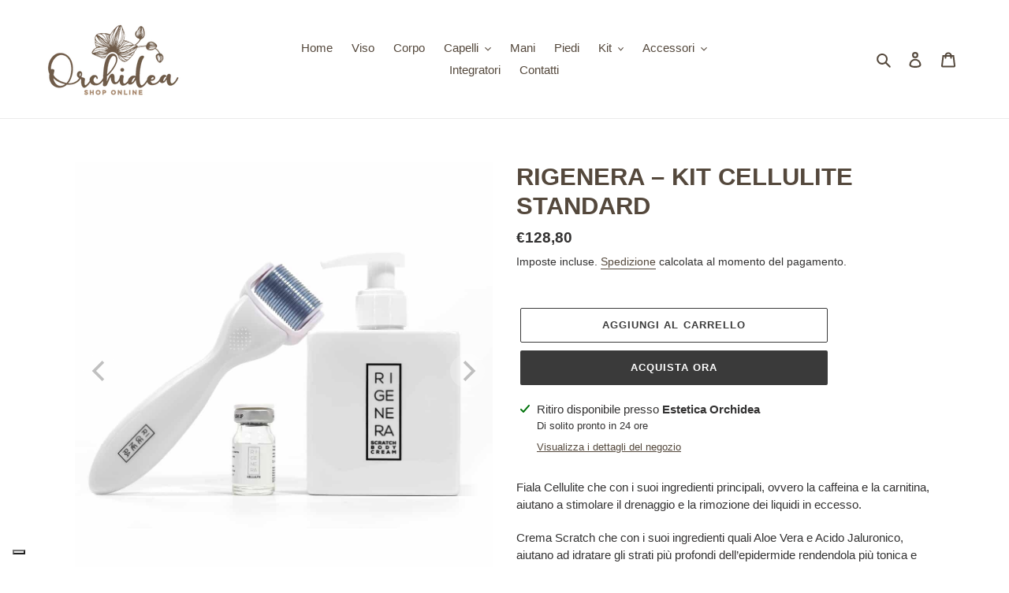

--- FILE ---
content_type: text/html; charset=utf-8
request_url: https://orchideashop.it/products/rigenera-kit-cellulite-standard
body_size: 26282
content:
<!doctype html>
<html class="no-js" lang="it">
<head>


  <meta charset="utf-8">
  <meta http-equiv="X-UA-Compatible" content="IE=edge,chrome=1">
  <meta name="viewport" content="width=device-width,initial-scale=1">
  <meta name="theme-color" content="#3a3a3a">

  <link rel="preconnect" href="https://cdn.shopify.com" crossorigin>
  <link rel="preconnect" href="https://fonts.shopifycdn.com" crossorigin>
  <link rel="preconnect" href="https://monorail-edge.shopifysvc.com"><link rel="preload" href="//orchideashop.it/cdn/shop/t/1/assets/theme.css?v=130398593454975880281619618977" as="style">
  <link rel="preload" as="font" href="" type="font/woff2" crossorigin>
  <link rel="preload" as="font" href="" type="font/woff2" crossorigin>
  <link rel="preload" as="font" href="" type="font/woff2" crossorigin>
  <link rel="preload" href="//orchideashop.it/cdn/shop/t/1/assets/theme.js?v=86105131010381356911619781029" as="script">
  <link rel="preload" href="//orchideashop.it/cdn/shop/t/1/assets/lazysizes.js?v=63098554868324070131617006796" as="script"><link rel="canonical" href="https://orchideashop.it/products/rigenera-kit-cellulite-standard"><link rel="shortcut icon" href="//orchideashop.it/cdn/shop/files/LOGO_Orchidea_OK_32x32.png?v=1619090779" type="image/png"><title>RIGENERA – KIT CELLULITE STANDARD
&ndash; Orchidea Estetica</title><meta name="description" content="Fiala Cellulite che con i suoi ingredienti principali, ovvero la caffeina e la carnitina, aiutano a stimolare il drenaggio e la rimozione dei liquidi in eccesso. Crema Scratch che con i suoi ingredienti quali Aloe Vera e Acido Jaluronico, aiutano ad idratare gli strati più profondi dell’epidermide rendendola più tonica"><!-- /snippets/social-meta-tags.liquid -->


<meta property="og:site_name" content="Orchidea Estetica">
<meta property="og:url" content="https://orchideashop.it/products/rigenera-kit-cellulite-standard">
<meta property="og:title" content="RIGENERA – KIT CELLULITE STANDARD">
<meta property="og:type" content="product">
<meta property="og:description" content="Fiala Cellulite che con i suoi ingredienti principali, ovvero la caffeina e la carnitina, aiutano a stimolare il drenaggio e la rimozione dei liquidi in eccesso. Crema Scratch che con i suoi ingredienti quali Aloe Vera e Acido Jaluronico, aiutano ad idratare gli strati più profondi dell’epidermide rendendola più tonica"><meta property="og:image" content="http://orchideashop.it/cdn/shop/products/kit_cellulite_standard.jpg?v=1618555625">
  <meta property="og:image:secure_url" content="https://orchideashop.it/cdn/shop/products/kit_cellulite_standard.jpg?v=1618555625">
  <meta property="og:image:width" content="1080">
  <meta property="og:image:height" content="1080">
  <meta property="og:price:amount" content="128,80">
  <meta property="og:price:currency" content="EUR">



<meta name="twitter:card" content="summary_large_image">
<meta name="twitter:title" content="RIGENERA – KIT CELLULITE STANDARD">
<meta name="twitter:description" content="Fiala Cellulite che con i suoi ingredienti principali, ovvero la caffeina e la carnitina, aiutano a stimolare il drenaggio e la rimozione dei liquidi in eccesso. Crema Scratch che con i suoi ingredienti quali Aloe Vera e Acido Jaluronico, aiutano ad idratare gli strati più profondi dell’epidermide rendendola più tonica">

  
<style data-shopify>
:root {
    --color-text: #54483c;
    --color-text-rgb: 84, 72, 60;
    --color-body-text: #333232;
    --color-sale-text: #EA0606;
    --color-small-button-text-border: #3a3a3a;
    --color-text-field: #ffffff;
    --color-text-field-text: #000000;
    --color-text-field-text-rgb: 0, 0, 0;

    --color-btn-primary: #3a3a3a;
    --color-btn-primary-darker: #212121;
    --color-btn-primary-text: #ffffff;

    --color-blankstate: rgba(51, 50, 50, 0.35);
    --color-blankstate-border: rgba(51, 50, 50, 0.2);
    --color-blankstate-background: rgba(51, 50, 50, 0.1);

    --color-text-focus:#362f27;
    --color-overlay-text-focus:#e6e6e6;
    --color-btn-primary-focus:#606060;
    --color-btn-social-focus:#d2d2d2;
    --color-small-button-text-border-focus:#606060;
    --predictive-search-focus:#f2f2f2;

    --color-body: #ffffff;
    --color-bg: #ffffff;
    --color-bg-rgb: 255, 255, 255;
    --color-bg-alt: rgba(51, 50, 50, 0.05);
    --color-bg-currency-selector: rgba(51, 50, 50, 0.2);

    --color-overlay-title-text: #ffffff;
    --color-image-overlay: #685858;
    --color-image-overlay-rgb: 104, 88, 88;--opacity-image-overlay: 0.4;--hover-overlay-opacity: 0.8;

    --color-border: #ebebeb;
    --color-border-form: #cccccc;
    --color-border-form-darker: #b3b3b3;

    --svg-select-icon: url(//orchideashop.it/cdn/shop/t/1/assets/ico-select.svg?v=29003672709104678581617006813);
    --slick-img-url: url(//orchideashop.it/cdn/shop/t/1/assets/ajax-loader.gif?v=41356863302472015721617006794);

    --font-weight-body--bold: 700;
    --font-weight-body--bolder: 700;

    --font-stack-header: Helvetica, Arial, sans-serif;
    --font-style-header: normal;
    --font-weight-header: 700;

    --font-stack-body: Helvetica, Arial, sans-serif;
    --font-style-body: normal;
    --font-weight-body: 400;

    --font-size-header: 23;

    --font-size-base: 15;

    --font-h1-desktop: 31;
    --font-h1-mobile: 28;
    --font-h2-desktop: 17;
    --font-h2-mobile: 16;
    --font-h3-mobile: 17;
    --font-h4-desktop: 15;
    --font-h4-mobile: 14;
    --font-h5-desktop: 13;
    --font-h5-mobile: 12;
    --font-h6-desktop: 12;
    --font-h6-mobile: 11;

    --font-mega-title-large-desktop: 57;

    --font-rich-text-large: 17;
    --font-rich-text-small: 13;

    
--color-video-bg: #f2f2f2;

    
    --global-color-image-loader-primary: rgba(84, 72, 60, 0.06);
    --global-color-image-loader-secondary: rgba(84, 72, 60, 0.12);
  }
</style>


  <style>*,::after,::before{box-sizing:border-box}body{margin:0}body,html{background-color:var(--color-body)}body,button{font-size:calc(var(--font-size-base) * 1px);font-family:var(--font-stack-body);font-style:var(--font-style-body);font-weight:var(--font-weight-body);color:var(--color-text);line-height:1.5}body,button{-webkit-font-smoothing:antialiased;-webkit-text-size-adjust:100%}.border-bottom{border-bottom:1px solid var(--color-border)}.btn--link{background-color:transparent;border:0;margin:0;color:var(--color-text);text-align:left}.text-right{text-align:right}.icon{display:inline-block;width:20px;height:20px;vertical-align:middle;fill:currentColor}.icon__fallback-text,.visually-hidden{position:absolute!important;overflow:hidden;clip:rect(0 0 0 0);height:1px;width:1px;margin:-1px;padding:0;border:0}svg.icon:not(.icon--full-color) circle,svg.icon:not(.icon--full-color) ellipse,svg.icon:not(.icon--full-color) g,svg.icon:not(.icon--full-color) line,svg.icon:not(.icon--full-color) path,svg.icon:not(.icon--full-color) polygon,svg.icon:not(.icon--full-color) polyline,svg.icon:not(.icon--full-color) rect,symbol.icon:not(.icon--full-color) circle,symbol.icon:not(.icon--full-color) ellipse,symbol.icon:not(.icon--full-color) g,symbol.icon:not(.icon--full-color) line,symbol.icon:not(.icon--full-color) path,symbol.icon:not(.icon--full-color) polygon,symbol.icon:not(.icon--full-color) polyline,symbol.icon:not(.icon--full-color) rect{fill:inherit;stroke:inherit}li{list-style:none}.list--inline{padding:0;margin:0}.list--inline>li{display:inline-block;margin-bottom:0;vertical-align:middle}a{color:var(--color-text);text-decoration:none}.h1,.h2,h1,h2{margin:0 0 17.5px;font-family:var(--font-stack-header);font-style:var(--font-style-header);font-weight:var(--font-weight-header);line-height:1.2;overflow-wrap:break-word;word-wrap:break-word}.h1 a,.h2 a,h1 a,h2 a{color:inherit;text-decoration:none;font-weight:inherit}.h1,h1{font-size:calc(((var(--font-h1-desktop))/ (var(--font-size-base))) * 1em);text-transform:none;letter-spacing:0}@media only screen and (max-width:749px){.h1,h1{font-size:calc(((var(--font-h1-mobile))/ (var(--font-size-base))) * 1em)}}.h2,h2{font-size:calc(((var(--font-h2-desktop))/ (var(--font-size-base))) * 1em);text-transform:uppercase;letter-spacing:.1em}@media only screen and (max-width:749px){.h2,h2{font-size:calc(((var(--font-h2-mobile))/ (var(--font-size-base))) * 1em)}}p{color:var(--color-body-text);margin:0 0 19.44444px}@media only screen and (max-width:749px){p{font-size:calc(((var(--font-size-base) - 1)/ (var(--font-size-base))) * 1em)}}p:last-child{margin-bottom:0}@media only screen and (max-width:749px){.small--hide{display:none!important}}.grid{list-style:none;margin:0;padding:0;margin-left:-30px}.grid::after{content:'';display:table;clear:both}@media only screen and (max-width:749px){.grid{margin-left:-22px}}.grid::after{content:'';display:table;clear:both}.grid--no-gutters{margin-left:0}.grid--no-gutters .grid__item{padding-left:0}.grid--table{display:table;table-layout:fixed;width:100%}.grid--table>.grid__item{float:none;display:table-cell;vertical-align:middle}.grid__item{float:left;padding-left:30px;width:100%}@media only screen and (max-width:749px){.grid__item{padding-left:22px}}.grid__item[class*="--push"]{position:relative}@media only screen and (min-width:750px){.medium-up--one-quarter{width:25%}.medium-up--push-one-third{width:33.33%}.medium-up--one-half{width:50%}.medium-up--push-one-third{left:33.33%;position:relative}}.site-header{position:relative;background-color:var(--color-body)}@media only screen and (max-width:749px){.site-header{border-bottom:1px solid var(--color-border)}}@media only screen and (min-width:750px){.site-header{padding:0 55px}.site-header.logo--center{padding-top:30px}}.site-header__logo{margin:15px 0}.logo-align--center .site-header__logo{text-align:center;margin:0 auto}@media only screen and (max-width:749px){.logo-align--center .site-header__logo{text-align:left;margin:15px 0}}@media only screen and (max-width:749px){.site-header__logo{padding-left:22px;text-align:left}.site-header__logo img{margin:0}}.site-header__logo-link{display:inline-block;word-break:break-word}@media only screen and (min-width:750px){.logo-align--center .site-header__logo-link{margin:0 auto}}.site-header__logo-image{display:block}@media only screen and (min-width:750px){.site-header__logo-image{margin:0 auto}}.site-header__logo-image img{width:100%}.site-header__logo-image--centered img{margin:0 auto}.site-header__logo img{display:block}.site-header__icons{position:relative;white-space:nowrap}@media only screen and (max-width:749px){.site-header__icons{width:auto;padding-right:13px}.site-header__icons .btn--link,.site-header__icons .site-header__cart{font-size:calc(((var(--font-size-base))/ (var(--font-size-base))) * 1em)}}.site-header__icons-wrapper{position:relative;display:-webkit-flex;display:-ms-flexbox;display:flex;width:100%;-ms-flex-align:center;-webkit-align-items:center;-moz-align-items:center;-ms-align-items:center;-o-align-items:center;align-items:center;-webkit-justify-content:flex-end;-ms-justify-content:flex-end;justify-content:flex-end}.site-header__account,.site-header__cart,.site-header__search{position:relative}.site-header__search.site-header__icon{display:none}@media only screen and (min-width:1400px){.site-header__search.site-header__icon{display:block}}.site-header__search-toggle{display:block}@media only screen and (min-width:750px){.site-header__account,.site-header__cart{padding:10px 11px}}.site-header__cart-title,.site-header__search-title{position:absolute!important;overflow:hidden;clip:rect(0 0 0 0);height:1px;width:1px;margin:-1px;padding:0;border:0;display:block;vertical-align:middle}.site-header__cart-title{margin-right:3px}.site-header__cart-count{display:flex;align-items:center;justify-content:center;position:absolute;right:.4rem;top:.2rem;font-weight:700;background-color:var(--color-btn-primary);color:var(--color-btn-primary-text);border-radius:50%;min-width:1em;height:1em}.site-header__cart-count span{font-family:HelveticaNeue,"Helvetica Neue",Helvetica,Arial,sans-serif;font-size:calc(11em / 16);line-height:1}@media only screen and (max-width:749px){.site-header__cart-count{top:calc(7em / 16);right:0;border-radius:50%;min-width:calc(19em / 16);height:calc(19em / 16)}}@media only screen and (max-width:749px){.site-header__cart-count span{padding:.25em calc(6em / 16);font-size:12px}}.site-header__menu{display:none}@media only screen and (max-width:749px){.site-header__icon{display:inline-block;vertical-align:middle;padding:10px 11px;margin:0}}@media only screen and (min-width:750px){.site-header__icon .icon-search{margin-right:3px}}.announcement-bar{z-index:10;position:relative;text-align:center;border-bottom:1px solid transparent;padding:2px}.announcement-bar__link{display:block}.announcement-bar__message{display:block;padding:11px 22px;font-size:calc(((16)/ (var(--font-size-base))) * 1em);font-weight:var(--font-weight-header)}@media only screen and (min-width:750px){.announcement-bar__message{padding-left:55px;padding-right:55px}}.site-nav{position:relative;padding:0;text-align:center;margin:25px 0}.site-nav a{padding:3px 10px}.site-nav__link{display:block;white-space:nowrap}.site-nav--centered .site-nav__link{padding-top:0}.site-nav__link .icon-chevron-down{width:calc(8em / 16);height:calc(8em / 16);margin-left:.5rem}.site-nav__label{border-bottom:1px solid transparent}.site-nav__link--active .site-nav__label{border-bottom-color:var(--color-text)}.site-nav__link--button{border:none;background-color:transparent;padding:3px 10px}.site-header__mobile-nav{z-index:11;position:relative;background-color:var(--color-body)}@media only screen and (max-width:749px){.site-header__mobile-nav{display:-webkit-flex;display:-ms-flexbox;display:flex;width:100%;-ms-flex-align:center;-webkit-align-items:center;-moz-align-items:center;-ms-align-items:center;-o-align-items:center;align-items:center}}.mobile-nav--open .icon-close{display:none}.main-content{opacity:0}.main-content .shopify-section{display:none}.main-content .shopify-section:first-child{display:inherit}.critical-hidden{display:none}</style>

  <script>
    window.performance.mark('debut:theme_stylesheet_loaded.start');

    function onLoadStylesheet() {
      performance.mark('debut:theme_stylesheet_loaded.end');
      performance.measure('debut:theme_stylesheet_loaded', 'debut:theme_stylesheet_loaded.start', 'debut:theme_stylesheet_loaded.end');

      var url = "//orchideashop.it/cdn/shop/t/1/assets/theme.css?v=130398593454975880281619618977";
      var link = document.querySelector('link[href="' + url + '"]');
      link.loaded = true;
      link.dispatchEvent(new Event('load'));
    }
  </script>

  <link rel="stylesheet" href="//orchideashop.it/cdn/shop/t/1/assets/theme.css?v=130398593454975880281619618977" type="text/css" media="print" onload="this.media='all';onLoadStylesheet()">

  <style>
    
    
    
    
    
    
  </style>

  <script>
    var theme = {
      breakpoints: {
        medium: 750,
        large: 990,
        widescreen: 1400
      },
      strings: {
        addToCart: "Aggiungi al carrello",
        soldOut: "Esaurito",
        unavailable: "Non disponibile",
        regularPrice: "Prezzo di listino",
        salePrice: "Prezzo scontato",
        sale: "In Offerta",
        fromLowestPrice: "da [price]",
        vendor: "Venditore",
        showMore: "Mostra di più",
        showLess: "Mostra di meno",
        searchFor: "Cerca",
        addressError: "Errore durante la ricerca dell\u0026#39;indirizzo",
        addressNoResults: "La ricerca non ha prodotto alcun risultato per quell’indirizzo",
        addressQueryLimit: "Hai superato il limite di utilizzo dell'API di Google. Considera l’aggiornamento a un \u003ca href=\"https:\/\/developers.google.com\/maps\/premium\/usage-limits\"\u003ePiano Premium\u003c\/a\u003e.",
        authError: "Si è verificato un problema di autenticazione con il tuo account di Google Maps.",
        newWindow: "Apre in una nuova finestra.",
        external: "Apre un sito esterno.",
        newWindowExternal: "Apre un sito esterno in una nuova finestra.",
        removeLabel: "Rimuovi [product]",
        update: "Aggiornamento",
        quantity: "Quantità",
        discountedTotal: "Totale scontato",
        regularTotal: "Totale di listino",
        priceColumn: "Vedi la colonna Prezzo per i dettagli dello sconto.",
        quantityMinimumMessage: "La quantità deve essere 1 o più",
        cartError: "Si è verificato un errore durante l\u0026#39;aggiornamento del carrello. Riprova più tardi.",
        removedItemMessage: "\u003cspan class=\"cart__removed-product-details\"\u003e([quantity]) [link]\u003c\/span\u003e sono stati rimossi dal carrello.",
        unitPrice: "Prezzo unitario",
        unitPriceSeparator: "per",
        oneCartCount: "1 articolo",
        otherCartCount: "[count] articoli",
        quantityLabel: "Quantità: [count]",
        products: "Prodotti",
        loading: "Caricamento",
        number_of_results: "[result_number] di [results_count]",
        number_of_results_found: "[results_count] risultati trovati",
        one_result_found: "1 risultato trovato"
      },
      moneyFormat: "€{{amount_with_comma_separator}}",
      moneyFormatWithCurrency: "€{{amount_with_comma_separator}} EUR",
      settings: {
        predictiveSearchEnabled: true,
        predictiveSearchShowPrice: true,
        predictiveSearchShowVendor: true
      },
      stylesheet: "//orchideashop.it/cdn/shop/t/1/assets/theme.css?v=130398593454975880281619618977"
    }

    document.documentElement.className = document.documentElement.className.replace('no-js', 'js');
  </script><script src="//orchideashop.it/cdn/shop/t/1/assets/theme.js?v=86105131010381356911619781029" defer="defer"></script>
  <script src="//orchideashop.it/cdn/shop/t/1/assets/lazysizes.js?v=63098554868324070131617006796" async="async"></script>

  <script type="text/javascript">
    if (window.MSInputMethodContext && document.documentMode) {
      var scripts = document.getElementsByTagName('script')[0];
      var polyfill = document.createElement("script");
      polyfill.defer = true;
      polyfill.src = "//orchideashop.it/cdn/shop/t/1/assets/ie11CustomProperties.min.js?v=146208399201472936201617006796";

      scripts.parentNode.insertBefore(polyfill, scripts);
    }
  </script>

  <script>window.performance && window.performance.mark && window.performance.mark('shopify.content_for_header.start');</script><meta id="shopify-digital-wallet" name="shopify-digital-wallet" content="/55629250718/digital_wallets/dialog">
<meta name="shopify-checkout-api-token" content="25c21d5c5708a4c0ad72c12566889e55">
<meta id="in-context-paypal-metadata" data-shop-id="55629250718" data-venmo-supported="false" data-environment="production" data-locale="it_IT" data-paypal-v4="true" data-currency="EUR">
<link rel="alternate" type="application/json+oembed" href="https://orchideashop.it/products/rigenera-kit-cellulite-standard.oembed">
<script async="async" src="/checkouts/internal/preloads.js?locale=it-IT"></script>
<script id="shopify-features" type="application/json">{"accessToken":"25c21d5c5708a4c0ad72c12566889e55","betas":["rich-media-storefront-analytics"],"domain":"orchideashop.it","predictiveSearch":true,"shopId":55629250718,"locale":"it"}</script>
<script>var Shopify = Shopify || {};
Shopify.shop = "orchidea-estetica.myshopify.com";
Shopify.locale = "it";
Shopify.currency = {"active":"EUR","rate":"1.0"};
Shopify.country = "IT";
Shopify.theme = {"name":"Debut","id":121233506462,"schema_name":"Debut","schema_version":"17.11.0","theme_store_id":796,"role":"main"};
Shopify.theme.handle = "null";
Shopify.theme.style = {"id":null,"handle":null};
Shopify.cdnHost = "orchideashop.it/cdn";
Shopify.routes = Shopify.routes || {};
Shopify.routes.root = "/";</script>
<script type="module">!function(o){(o.Shopify=o.Shopify||{}).modules=!0}(window);</script>
<script>!function(o){function n(){var o=[];function n(){o.push(Array.prototype.slice.apply(arguments))}return n.q=o,n}var t=o.Shopify=o.Shopify||{};t.loadFeatures=n(),t.autoloadFeatures=n()}(window);</script>
<script id="shop-js-analytics" type="application/json">{"pageType":"product"}</script>
<script defer="defer" async type="module" src="//orchideashop.it/cdn/shopifycloud/shop-js/modules/v2/client.init-shop-cart-sync_x8TrURgt.it.esm.js"></script>
<script defer="defer" async type="module" src="//orchideashop.it/cdn/shopifycloud/shop-js/modules/v2/chunk.common_BMf091Dh.esm.js"></script>
<script defer="defer" async type="module" src="//orchideashop.it/cdn/shopifycloud/shop-js/modules/v2/chunk.modal_Ccb5hpjc.esm.js"></script>
<script type="module">
  await import("//orchideashop.it/cdn/shopifycloud/shop-js/modules/v2/client.init-shop-cart-sync_x8TrURgt.it.esm.js");
await import("//orchideashop.it/cdn/shopifycloud/shop-js/modules/v2/chunk.common_BMf091Dh.esm.js");
await import("//orchideashop.it/cdn/shopifycloud/shop-js/modules/v2/chunk.modal_Ccb5hpjc.esm.js");

  window.Shopify.SignInWithShop?.initShopCartSync?.({"fedCMEnabled":true,"windoidEnabled":true});

</script>
<script id="__st">var __st={"a":55629250718,"offset":3600,"reqid":"8b4b323d-3055-4b8c-bcba-6a2f56fb2e45-1769982048","pageurl":"orchideashop.it\/products\/rigenera-kit-cellulite-standard","u":"4aa4ba6ef597","p":"product","rtyp":"product","rid":6655850840222};</script>
<script>window.ShopifyPaypalV4VisibilityTracking = true;</script>
<script id="captcha-bootstrap">!function(){'use strict';const t='contact',e='account',n='new_comment',o=[[t,t],['blogs',n],['comments',n],[t,'customer']],c=[[e,'customer_login'],[e,'guest_login'],[e,'recover_customer_password'],[e,'create_customer']],r=t=>t.map((([t,e])=>`form[action*='/${t}']:not([data-nocaptcha='true']) input[name='form_type'][value='${e}']`)).join(','),a=t=>()=>t?[...document.querySelectorAll(t)].map((t=>t.form)):[];function s(){const t=[...o],e=r(t);return a(e)}const i='password',u='form_key',d=['recaptcha-v3-token','g-recaptcha-response','h-captcha-response',i],f=()=>{try{return window.sessionStorage}catch{return}},m='__shopify_v',_=t=>t.elements[u];function p(t,e,n=!1){try{const o=window.sessionStorage,c=JSON.parse(o.getItem(e)),{data:r}=function(t){const{data:e,action:n}=t;return t[m]||n?{data:e,action:n}:{data:t,action:n}}(c);for(const[e,n]of Object.entries(r))t.elements[e]&&(t.elements[e].value=n);n&&o.removeItem(e)}catch(o){console.error('form repopulation failed',{error:o})}}const l='form_type',E='cptcha';function T(t){t.dataset[E]=!0}const w=window,h=w.document,L='Shopify',v='ce_forms',y='captcha';let A=!1;((t,e)=>{const n=(g='f06e6c50-85a8-45c8-87d0-21a2b65856fe',I='https://cdn.shopify.com/shopifycloud/storefront-forms-hcaptcha/ce_storefront_forms_captcha_hcaptcha.v1.5.2.iife.js',D={infoText:'Protetto da hCaptcha',privacyText:'Privacy',termsText:'Termini'},(t,e,n)=>{const o=w[L][v],c=o.bindForm;if(c)return c(t,g,e,D).then(n);var r;o.q.push([[t,g,e,D],n]),r=I,A||(h.body.append(Object.assign(h.createElement('script'),{id:'captcha-provider',async:!0,src:r})),A=!0)});var g,I,D;w[L]=w[L]||{},w[L][v]=w[L][v]||{},w[L][v].q=[],w[L][y]=w[L][y]||{},w[L][y].protect=function(t,e){n(t,void 0,e),T(t)},Object.freeze(w[L][y]),function(t,e,n,w,h,L){const[v,y,A,g]=function(t,e,n){const i=e?o:[],u=t?c:[],d=[...i,...u],f=r(d),m=r(i),_=r(d.filter((([t,e])=>n.includes(e))));return[a(f),a(m),a(_),s()]}(w,h,L),I=t=>{const e=t.target;return e instanceof HTMLFormElement?e:e&&e.form},D=t=>v().includes(t);t.addEventListener('submit',(t=>{const e=I(t);if(!e)return;const n=D(e)&&!e.dataset.hcaptchaBound&&!e.dataset.recaptchaBound,o=_(e),c=g().includes(e)&&(!o||!o.value);(n||c)&&t.preventDefault(),c&&!n&&(function(t){try{if(!f())return;!function(t){const e=f();if(!e)return;const n=_(t);if(!n)return;const o=n.value;o&&e.removeItem(o)}(t);const e=Array.from(Array(32),(()=>Math.random().toString(36)[2])).join('');!function(t,e){_(t)||t.append(Object.assign(document.createElement('input'),{type:'hidden',name:u})),t.elements[u].value=e}(t,e),function(t,e){const n=f();if(!n)return;const o=[...t.querySelectorAll(`input[type='${i}']`)].map((({name:t})=>t)),c=[...d,...o],r={};for(const[a,s]of new FormData(t).entries())c.includes(a)||(r[a]=s);n.setItem(e,JSON.stringify({[m]:1,action:t.action,data:r}))}(t,e)}catch(e){console.error('failed to persist form',e)}}(e),e.submit())}));const S=(t,e)=>{t&&!t.dataset[E]&&(n(t,e.some((e=>e===t))),T(t))};for(const o of['focusin','change'])t.addEventListener(o,(t=>{const e=I(t);D(e)&&S(e,y())}));const B=e.get('form_key'),M=e.get(l),P=B&&M;t.addEventListener('DOMContentLoaded',(()=>{const t=y();if(P)for(const e of t)e.elements[l].value===M&&p(e,B);[...new Set([...A(),...v().filter((t=>'true'===t.dataset.shopifyCaptcha))])].forEach((e=>S(e,t)))}))}(h,new URLSearchParams(w.location.search),n,t,e,['guest_login'])})(!0,!0)}();</script>
<script integrity="sha256-4kQ18oKyAcykRKYeNunJcIwy7WH5gtpwJnB7kiuLZ1E=" data-source-attribution="shopify.loadfeatures" defer="defer" src="//orchideashop.it/cdn/shopifycloud/storefront/assets/storefront/load_feature-a0a9edcb.js" crossorigin="anonymous"></script>
<script data-source-attribution="shopify.dynamic_checkout.dynamic.init">var Shopify=Shopify||{};Shopify.PaymentButton=Shopify.PaymentButton||{isStorefrontPortableWallets:!0,init:function(){window.Shopify.PaymentButton.init=function(){};var t=document.createElement("script");t.src="https://orchideashop.it/cdn/shopifycloud/portable-wallets/latest/portable-wallets.it.js",t.type="module",document.head.appendChild(t)}};
</script>
<script data-source-attribution="shopify.dynamic_checkout.buyer_consent">
  function portableWalletsHideBuyerConsent(e){var t=document.getElementById("shopify-buyer-consent"),n=document.getElementById("shopify-subscription-policy-button");t&&n&&(t.classList.add("hidden"),t.setAttribute("aria-hidden","true"),n.removeEventListener("click",e))}function portableWalletsShowBuyerConsent(e){var t=document.getElementById("shopify-buyer-consent"),n=document.getElementById("shopify-subscription-policy-button");t&&n&&(t.classList.remove("hidden"),t.removeAttribute("aria-hidden"),n.addEventListener("click",e))}window.Shopify?.PaymentButton&&(window.Shopify.PaymentButton.hideBuyerConsent=portableWalletsHideBuyerConsent,window.Shopify.PaymentButton.showBuyerConsent=portableWalletsShowBuyerConsent);
</script>
<script>
  function portableWalletsCleanup(e){e&&e.src&&console.error("Failed to load portable wallets script "+e.src);var t=document.querySelectorAll("shopify-accelerated-checkout .shopify-payment-button__skeleton, shopify-accelerated-checkout-cart .wallet-cart-button__skeleton"),e=document.getElementById("shopify-buyer-consent");for(let e=0;e<t.length;e++)t[e].remove();e&&e.remove()}function portableWalletsNotLoadedAsModule(e){e instanceof ErrorEvent&&"string"==typeof e.message&&e.message.includes("import.meta")&&"string"==typeof e.filename&&e.filename.includes("portable-wallets")&&(window.removeEventListener("error",portableWalletsNotLoadedAsModule),window.Shopify.PaymentButton.failedToLoad=e,"loading"===document.readyState?document.addEventListener("DOMContentLoaded",window.Shopify.PaymentButton.init):window.Shopify.PaymentButton.init())}window.addEventListener("error",portableWalletsNotLoadedAsModule);
</script>

<script type="module" src="https://orchideashop.it/cdn/shopifycloud/portable-wallets/latest/portable-wallets.it.js" onError="portableWalletsCleanup(this)" crossorigin="anonymous"></script>
<script nomodule>
  document.addEventListener("DOMContentLoaded", portableWalletsCleanup);
</script>

<script id='scb4127' type='text/javascript' async='' src='https://orchideashop.it/cdn/shopifycloud/privacy-banner/storefront-banner.js'></script><link id="shopify-accelerated-checkout-styles" rel="stylesheet" media="screen" href="https://orchideashop.it/cdn/shopifycloud/portable-wallets/latest/accelerated-checkout-backwards-compat.css" crossorigin="anonymous">
<style id="shopify-accelerated-checkout-cart">
        #shopify-buyer-consent {
  margin-top: 1em;
  display: inline-block;
  width: 100%;
}

#shopify-buyer-consent.hidden {
  display: none;
}

#shopify-subscription-policy-button {
  background: none;
  border: none;
  padding: 0;
  text-decoration: underline;
  font-size: inherit;
  cursor: pointer;
}

#shopify-subscription-policy-button::before {
  box-shadow: none;
}

      </style>

<script>window.performance && window.performance.mark && window.performance.mark('shopify.content_for_header.end');</script>
 

<script>window.__pagefly_analytics_settings__ = {"acceptTracking":false};</script>
   <script src="https://shopoe.net/app.js"></script>
  <script src="https://cdn.younet.network/main.js"></script>
<!-- XO-InsertCode -->

<script type="text/javascript">
var _iub = _iub || [];
_iub.csConfiguration = {"consentOnContinuedBrowsing":false,"whitelabel":false,"lang":"it","siteId":2236062,"floatingPreferencesButtonDisplay":"bottom-left","cookiePolicyId":80108945, "banner":{ "acceptButtonDisplay":true,"customizeButtonDisplay":true,"position":"float-bottom-center","acceptButtonColor":"#3a3a3a","acceptButtonCaptionColor":"white","customizeButtonColor":"#828282","customizeButtonCaptionColor":"white","rejectButtonColor":"#0073CE","rejectButtonCaptionColor":"white","textColor":"#4b4b4b","backgroundColor":"#ffffff" }};
</script>
<script type="text/javascript" src="//cdn.iubenda.com/cs/iubenda_cs.js" charset="UTF-8" async></script>

<!-- End: XO-InsertCode Header-->
<link href="https://monorail-edge.shopifysvc.com" rel="dns-prefetch">
<script>(function(){if ("sendBeacon" in navigator && "performance" in window) {try {var session_token_from_headers = performance.getEntriesByType('navigation')[0].serverTiming.find(x => x.name == '_s').description;} catch {var session_token_from_headers = undefined;}var session_cookie_matches = document.cookie.match(/_shopify_s=([^;]*)/);var session_token_from_cookie = session_cookie_matches && session_cookie_matches.length === 2 ? session_cookie_matches[1] : "";var session_token = session_token_from_headers || session_token_from_cookie || "";function handle_abandonment_event(e) {var entries = performance.getEntries().filter(function(entry) {return /monorail-edge.shopifysvc.com/.test(entry.name);});if (!window.abandonment_tracked && entries.length === 0) {window.abandonment_tracked = true;var currentMs = Date.now();var navigation_start = performance.timing.navigationStart;var payload = {shop_id: 55629250718,url: window.location.href,navigation_start,duration: currentMs - navigation_start,session_token,page_type: "product"};window.navigator.sendBeacon("https://monorail-edge.shopifysvc.com/v1/produce", JSON.stringify({schema_id: "online_store_buyer_site_abandonment/1.1",payload: payload,metadata: {event_created_at_ms: currentMs,event_sent_at_ms: currentMs}}));}}window.addEventListener('pagehide', handle_abandonment_event);}}());</script>
<script id="web-pixels-manager-setup">(function e(e,d,r,n,o){if(void 0===o&&(o={}),!Boolean(null===(a=null===(i=window.Shopify)||void 0===i?void 0:i.analytics)||void 0===a?void 0:a.replayQueue)){var i,a;window.Shopify=window.Shopify||{};var t=window.Shopify;t.analytics=t.analytics||{};var s=t.analytics;s.replayQueue=[],s.publish=function(e,d,r){return s.replayQueue.push([e,d,r]),!0};try{self.performance.mark("wpm:start")}catch(e){}var l=function(){var e={modern:/Edge?\/(1{2}[4-9]|1[2-9]\d|[2-9]\d{2}|\d{4,})\.\d+(\.\d+|)|Firefox\/(1{2}[4-9]|1[2-9]\d|[2-9]\d{2}|\d{4,})\.\d+(\.\d+|)|Chrom(ium|e)\/(9{2}|\d{3,})\.\d+(\.\d+|)|(Maci|X1{2}).+ Version\/(15\.\d+|(1[6-9]|[2-9]\d|\d{3,})\.\d+)([,.]\d+|)( \(\w+\)|)( Mobile\/\w+|) Safari\/|Chrome.+OPR\/(9{2}|\d{3,})\.\d+\.\d+|(CPU[ +]OS|iPhone[ +]OS|CPU[ +]iPhone|CPU IPhone OS|CPU iPad OS)[ +]+(15[._]\d+|(1[6-9]|[2-9]\d|\d{3,})[._]\d+)([._]\d+|)|Android:?[ /-](13[3-9]|1[4-9]\d|[2-9]\d{2}|\d{4,})(\.\d+|)(\.\d+|)|Android.+Firefox\/(13[5-9]|1[4-9]\d|[2-9]\d{2}|\d{4,})\.\d+(\.\d+|)|Android.+Chrom(ium|e)\/(13[3-9]|1[4-9]\d|[2-9]\d{2}|\d{4,})\.\d+(\.\d+|)|SamsungBrowser\/([2-9]\d|\d{3,})\.\d+/,legacy:/Edge?\/(1[6-9]|[2-9]\d|\d{3,})\.\d+(\.\d+|)|Firefox\/(5[4-9]|[6-9]\d|\d{3,})\.\d+(\.\d+|)|Chrom(ium|e)\/(5[1-9]|[6-9]\d|\d{3,})\.\d+(\.\d+|)([\d.]+$|.*Safari\/(?![\d.]+ Edge\/[\d.]+$))|(Maci|X1{2}).+ Version\/(10\.\d+|(1[1-9]|[2-9]\d|\d{3,})\.\d+)([,.]\d+|)( \(\w+\)|)( Mobile\/\w+|) Safari\/|Chrome.+OPR\/(3[89]|[4-9]\d|\d{3,})\.\d+\.\d+|(CPU[ +]OS|iPhone[ +]OS|CPU[ +]iPhone|CPU IPhone OS|CPU iPad OS)[ +]+(10[._]\d+|(1[1-9]|[2-9]\d|\d{3,})[._]\d+)([._]\d+|)|Android:?[ /-](13[3-9]|1[4-9]\d|[2-9]\d{2}|\d{4,})(\.\d+|)(\.\d+|)|Mobile Safari.+OPR\/([89]\d|\d{3,})\.\d+\.\d+|Android.+Firefox\/(13[5-9]|1[4-9]\d|[2-9]\d{2}|\d{4,})\.\d+(\.\d+|)|Android.+Chrom(ium|e)\/(13[3-9]|1[4-9]\d|[2-9]\d{2}|\d{4,})\.\d+(\.\d+|)|Android.+(UC? ?Browser|UCWEB|U3)[ /]?(15\.([5-9]|\d{2,})|(1[6-9]|[2-9]\d|\d{3,})\.\d+)\.\d+|SamsungBrowser\/(5\.\d+|([6-9]|\d{2,})\.\d+)|Android.+MQ{2}Browser\/(14(\.(9|\d{2,})|)|(1[5-9]|[2-9]\d|\d{3,})(\.\d+|))(\.\d+|)|K[Aa][Ii]OS\/(3\.\d+|([4-9]|\d{2,})\.\d+)(\.\d+|)/},d=e.modern,r=e.legacy,n=navigator.userAgent;return n.match(d)?"modern":n.match(r)?"legacy":"unknown"}(),u="modern"===l?"modern":"legacy",c=(null!=n?n:{modern:"",legacy:""})[u],f=function(e){return[e.baseUrl,"/wpm","/b",e.hashVersion,"modern"===e.buildTarget?"m":"l",".js"].join("")}({baseUrl:d,hashVersion:r,buildTarget:u}),m=function(e){var d=e.version,r=e.bundleTarget,n=e.surface,o=e.pageUrl,i=e.monorailEndpoint;return{emit:function(e){var a=e.status,t=e.errorMsg,s=(new Date).getTime(),l=JSON.stringify({metadata:{event_sent_at_ms:s},events:[{schema_id:"web_pixels_manager_load/3.1",payload:{version:d,bundle_target:r,page_url:o,status:a,surface:n,error_msg:t},metadata:{event_created_at_ms:s}}]});if(!i)return console&&console.warn&&console.warn("[Web Pixels Manager] No Monorail endpoint provided, skipping logging."),!1;try{return self.navigator.sendBeacon.bind(self.navigator)(i,l)}catch(e){}var u=new XMLHttpRequest;try{return u.open("POST",i,!0),u.setRequestHeader("Content-Type","text/plain"),u.send(l),!0}catch(e){return console&&console.warn&&console.warn("[Web Pixels Manager] Got an unhandled error while logging to Monorail."),!1}}}}({version:r,bundleTarget:l,surface:e.surface,pageUrl:self.location.href,monorailEndpoint:e.monorailEndpoint});try{o.browserTarget=l,function(e){var d=e.src,r=e.async,n=void 0===r||r,o=e.onload,i=e.onerror,a=e.sri,t=e.scriptDataAttributes,s=void 0===t?{}:t,l=document.createElement("script"),u=document.querySelector("head"),c=document.querySelector("body");if(l.async=n,l.src=d,a&&(l.integrity=a,l.crossOrigin="anonymous"),s)for(var f in s)if(Object.prototype.hasOwnProperty.call(s,f))try{l.dataset[f]=s[f]}catch(e){}if(o&&l.addEventListener("load",o),i&&l.addEventListener("error",i),u)u.appendChild(l);else{if(!c)throw new Error("Did not find a head or body element to append the script");c.appendChild(l)}}({src:f,async:!0,onload:function(){if(!function(){var e,d;return Boolean(null===(d=null===(e=window.Shopify)||void 0===e?void 0:e.analytics)||void 0===d?void 0:d.initialized)}()){var d=window.webPixelsManager.init(e)||void 0;if(d){var r=window.Shopify.analytics;r.replayQueue.forEach((function(e){var r=e[0],n=e[1],o=e[2];d.publishCustomEvent(r,n,o)})),r.replayQueue=[],r.publish=d.publishCustomEvent,r.visitor=d.visitor,r.initialized=!0}}},onerror:function(){return m.emit({status:"failed",errorMsg:"".concat(f," has failed to load")})},sri:function(e){var d=/^sha384-[A-Za-z0-9+/=]+$/;return"string"==typeof e&&d.test(e)}(c)?c:"",scriptDataAttributes:o}),m.emit({status:"loading"})}catch(e){m.emit({status:"failed",errorMsg:(null==e?void 0:e.message)||"Unknown error"})}}})({shopId: 55629250718,storefrontBaseUrl: "https://orchideashop.it",extensionsBaseUrl: "https://extensions.shopifycdn.com/cdn/shopifycloud/web-pixels-manager",monorailEndpoint: "https://monorail-edge.shopifysvc.com/unstable/produce_batch",surface: "storefront-renderer",enabledBetaFlags: ["2dca8a86"],webPixelsConfigList: [{"id":"shopify-app-pixel","configuration":"{}","eventPayloadVersion":"v1","runtimeContext":"STRICT","scriptVersion":"0450","apiClientId":"shopify-pixel","type":"APP","privacyPurposes":["ANALYTICS","MARKETING"]},{"id":"shopify-custom-pixel","eventPayloadVersion":"v1","runtimeContext":"LAX","scriptVersion":"0450","apiClientId":"shopify-pixel","type":"CUSTOM","privacyPurposes":["ANALYTICS","MARKETING"]}],isMerchantRequest: false,initData: {"shop":{"name":"Orchidea Estetica","paymentSettings":{"currencyCode":"EUR"},"myshopifyDomain":"orchidea-estetica.myshopify.com","countryCode":"IT","storefrontUrl":"https:\/\/orchideashop.it"},"customer":null,"cart":null,"checkout":null,"productVariants":[{"price":{"amount":128.8,"currencyCode":"EUR"},"product":{"title":"RIGENERA – KIT CELLULITE STANDARD","vendor":"Rigenera","id":"6655850840222","untranslatedTitle":"RIGENERA – KIT CELLULITE STANDARD","url":"\/products\/rigenera-kit-cellulite-standard","type":""},"id":"39658608066718","image":{"src":"\/\/orchideashop.it\/cdn\/shop\/products\/kit_cellulite_standard.jpg?v=1618555625"},"sku":"","title":"Default Title","untranslatedTitle":"Default Title"}],"purchasingCompany":null},},"https://orchideashop.it/cdn","1d2a099fw23dfb22ep557258f5m7a2edbae",{"modern":"","legacy":""},{"shopId":"55629250718","storefrontBaseUrl":"https:\/\/orchideashop.it","extensionBaseUrl":"https:\/\/extensions.shopifycdn.com\/cdn\/shopifycloud\/web-pixels-manager","surface":"storefront-renderer","enabledBetaFlags":"[\"2dca8a86\"]","isMerchantRequest":"false","hashVersion":"1d2a099fw23dfb22ep557258f5m7a2edbae","publish":"custom","events":"[[\"page_viewed\",{}],[\"product_viewed\",{\"productVariant\":{\"price\":{\"amount\":128.8,\"currencyCode\":\"EUR\"},\"product\":{\"title\":\"RIGENERA – KIT CELLULITE STANDARD\",\"vendor\":\"Rigenera\",\"id\":\"6655850840222\",\"untranslatedTitle\":\"RIGENERA – KIT CELLULITE STANDARD\",\"url\":\"\/products\/rigenera-kit-cellulite-standard\",\"type\":\"\"},\"id\":\"39658608066718\",\"image\":{\"src\":\"\/\/orchideashop.it\/cdn\/shop\/products\/kit_cellulite_standard.jpg?v=1618555625\"},\"sku\":\"\",\"title\":\"Default Title\",\"untranslatedTitle\":\"Default Title\"}}]]"});</script><script>
  window.ShopifyAnalytics = window.ShopifyAnalytics || {};
  window.ShopifyAnalytics.meta = window.ShopifyAnalytics.meta || {};
  window.ShopifyAnalytics.meta.currency = 'EUR';
  var meta = {"product":{"id":6655850840222,"gid":"gid:\/\/shopify\/Product\/6655850840222","vendor":"Rigenera","type":"","handle":"rigenera-kit-cellulite-standard","variants":[{"id":39658608066718,"price":12880,"name":"RIGENERA – KIT CELLULITE STANDARD","public_title":null,"sku":""}],"remote":false},"page":{"pageType":"product","resourceType":"product","resourceId":6655850840222,"requestId":"8b4b323d-3055-4b8c-bcba-6a2f56fb2e45-1769982048"}};
  for (var attr in meta) {
    window.ShopifyAnalytics.meta[attr] = meta[attr];
  }
</script>
<script class="analytics">
  (function () {
    var customDocumentWrite = function(content) {
      var jquery = null;

      if (window.jQuery) {
        jquery = window.jQuery;
      } else if (window.Checkout && window.Checkout.$) {
        jquery = window.Checkout.$;
      }

      if (jquery) {
        jquery('body').append(content);
      }
    };

    var hasLoggedConversion = function(token) {
      if (token) {
        return document.cookie.indexOf('loggedConversion=' + token) !== -1;
      }
      return false;
    }

    var setCookieIfConversion = function(token) {
      if (token) {
        var twoMonthsFromNow = new Date(Date.now());
        twoMonthsFromNow.setMonth(twoMonthsFromNow.getMonth() + 2);

        document.cookie = 'loggedConversion=' + token + '; expires=' + twoMonthsFromNow;
      }
    }

    var trekkie = window.ShopifyAnalytics.lib = window.trekkie = window.trekkie || [];
    if (trekkie.integrations) {
      return;
    }
    trekkie.methods = [
      'identify',
      'page',
      'ready',
      'track',
      'trackForm',
      'trackLink'
    ];
    trekkie.factory = function(method) {
      return function() {
        var args = Array.prototype.slice.call(arguments);
        args.unshift(method);
        trekkie.push(args);
        return trekkie;
      };
    };
    for (var i = 0; i < trekkie.methods.length; i++) {
      var key = trekkie.methods[i];
      trekkie[key] = trekkie.factory(key);
    }
    trekkie.load = function(config) {
      trekkie.config = config || {};
      trekkie.config.initialDocumentCookie = document.cookie;
      var first = document.getElementsByTagName('script')[0];
      var script = document.createElement('script');
      script.type = 'text/javascript';
      script.onerror = function(e) {
        var scriptFallback = document.createElement('script');
        scriptFallback.type = 'text/javascript';
        scriptFallback.onerror = function(error) {
                var Monorail = {
      produce: function produce(monorailDomain, schemaId, payload) {
        var currentMs = new Date().getTime();
        var event = {
          schema_id: schemaId,
          payload: payload,
          metadata: {
            event_created_at_ms: currentMs,
            event_sent_at_ms: currentMs
          }
        };
        return Monorail.sendRequest("https://" + monorailDomain + "/v1/produce", JSON.stringify(event));
      },
      sendRequest: function sendRequest(endpointUrl, payload) {
        // Try the sendBeacon API
        if (window && window.navigator && typeof window.navigator.sendBeacon === 'function' && typeof window.Blob === 'function' && !Monorail.isIos12()) {
          var blobData = new window.Blob([payload], {
            type: 'text/plain'
          });

          if (window.navigator.sendBeacon(endpointUrl, blobData)) {
            return true;
          } // sendBeacon was not successful

        } // XHR beacon

        var xhr = new XMLHttpRequest();

        try {
          xhr.open('POST', endpointUrl);
          xhr.setRequestHeader('Content-Type', 'text/plain');
          xhr.send(payload);
        } catch (e) {
          console.log(e);
        }

        return false;
      },
      isIos12: function isIos12() {
        return window.navigator.userAgent.lastIndexOf('iPhone; CPU iPhone OS 12_') !== -1 || window.navigator.userAgent.lastIndexOf('iPad; CPU OS 12_') !== -1;
      }
    };
    Monorail.produce('monorail-edge.shopifysvc.com',
      'trekkie_storefront_load_errors/1.1',
      {shop_id: 55629250718,
      theme_id: 121233506462,
      app_name: "storefront",
      context_url: window.location.href,
      source_url: "//orchideashop.it/cdn/s/trekkie.storefront.c59ea00e0474b293ae6629561379568a2d7c4bba.min.js"});

        };
        scriptFallback.async = true;
        scriptFallback.src = '//orchideashop.it/cdn/s/trekkie.storefront.c59ea00e0474b293ae6629561379568a2d7c4bba.min.js';
        first.parentNode.insertBefore(scriptFallback, first);
      };
      script.async = true;
      script.src = '//orchideashop.it/cdn/s/trekkie.storefront.c59ea00e0474b293ae6629561379568a2d7c4bba.min.js';
      first.parentNode.insertBefore(script, first);
    };
    trekkie.load(
      {"Trekkie":{"appName":"storefront","development":false,"defaultAttributes":{"shopId":55629250718,"isMerchantRequest":null,"themeId":121233506462,"themeCityHash":"16006171117646732990","contentLanguage":"it","currency":"EUR","eventMetadataId":"4e4c4a7b-dae0-4fb1-a094-3d3769d42af6"},"isServerSideCookieWritingEnabled":true,"monorailRegion":"shop_domain","enabledBetaFlags":["65f19447","b5387b81"]},"Session Attribution":{},"S2S":{"facebookCapiEnabled":false,"source":"trekkie-storefront-renderer","apiClientId":580111}}
    );

    var loaded = false;
    trekkie.ready(function() {
      if (loaded) return;
      loaded = true;

      window.ShopifyAnalytics.lib = window.trekkie;

      var originalDocumentWrite = document.write;
      document.write = customDocumentWrite;
      try { window.ShopifyAnalytics.merchantGoogleAnalytics.call(this); } catch(error) {};
      document.write = originalDocumentWrite;

      window.ShopifyAnalytics.lib.page(null,{"pageType":"product","resourceType":"product","resourceId":6655850840222,"requestId":"8b4b323d-3055-4b8c-bcba-6a2f56fb2e45-1769982048","shopifyEmitted":true});

      var match = window.location.pathname.match(/checkouts\/(.+)\/(thank_you|post_purchase)/)
      var token = match? match[1]: undefined;
      if (!hasLoggedConversion(token)) {
        setCookieIfConversion(token);
        window.ShopifyAnalytics.lib.track("Viewed Product",{"currency":"EUR","variantId":39658608066718,"productId":6655850840222,"productGid":"gid:\/\/shopify\/Product\/6655850840222","name":"RIGENERA – KIT CELLULITE STANDARD","price":"128.80","sku":"","brand":"Rigenera","variant":null,"category":"","nonInteraction":true,"remote":false},undefined,undefined,{"shopifyEmitted":true});
      window.ShopifyAnalytics.lib.track("monorail:\/\/trekkie_storefront_viewed_product\/1.1",{"currency":"EUR","variantId":39658608066718,"productId":6655850840222,"productGid":"gid:\/\/shopify\/Product\/6655850840222","name":"RIGENERA – KIT CELLULITE STANDARD","price":"128.80","sku":"","brand":"Rigenera","variant":null,"category":"","nonInteraction":true,"remote":false,"referer":"https:\/\/orchideashop.it\/products\/rigenera-kit-cellulite-standard"});
      }
    });


        var eventsListenerScript = document.createElement('script');
        eventsListenerScript.async = true;
        eventsListenerScript.src = "//orchideashop.it/cdn/shopifycloud/storefront/assets/shop_events_listener-3da45d37.js";
        document.getElementsByTagName('head')[0].appendChild(eventsListenerScript);

})();</script>
<script
  defer
  src="https://orchideashop.it/cdn/shopifycloud/perf-kit/shopify-perf-kit-3.1.0.min.js"
  data-application="storefront-renderer"
  data-shop-id="55629250718"
  data-render-region="gcp-us-east1"
  data-page-type="product"
  data-theme-instance-id="121233506462"
  data-theme-name="Debut"
  data-theme-version="17.11.0"
  data-monorail-region="shop_domain"
  data-resource-timing-sampling-rate="10"
  data-shs="true"
  data-shs-beacon="true"
  data-shs-export-with-fetch="true"
  data-shs-logs-sample-rate="1"
  data-shs-beacon-endpoint="https://orchideashop.it/api/collect"
></script>
</head> 

<body class="template-product">
<!-- XO-InsertCode -->



<!-- End: XO-InsertCode Body-->

  <a class="in-page-link visually-hidden skip-link" href="#MainContent">Vai direttamente ai contenuti</a><style data-shopify>

  .cart-popup {
    box-shadow: 1px 1px 10px 2px rgba(235, 235, 235, 0.5);
  }</style><div class="cart-popup-wrapper cart-popup-wrapper--hidden critical-hidden" role="dialog" aria-modal="true" aria-labelledby="CartPopupHeading" data-cart-popup-wrapper>
  <div class="cart-popup" data-cart-popup tabindex="-1">
    <div class="cart-popup__header">
      <h2 id="CartPopupHeading" class="cart-popup__heading">Appena aggiunto al carrello</h2>
      <button class="cart-popup__close" aria-label="Chiudi" data-cart-popup-close><svg aria-hidden="true" focusable="false" role="presentation" class="icon icon-close" viewBox="0 0 40 40"><path d="M23.868 20.015L39.117 4.78c1.11-1.108 1.11-2.77 0-3.877-1.109-1.108-2.773-1.108-3.882 0L19.986 16.137 4.737.904C3.628-.204 1.965-.204.856.904c-1.11 1.108-1.11 2.77 0 3.877l15.249 15.234L.855 35.248c-1.108 1.108-1.108 2.77 0 3.877.555.554 1.248.831 1.942.831s1.386-.277 1.94-.83l15.25-15.234 15.248 15.233c.555.554 1.248.831 1.941.831s1.387-.277 1.941-.83c1.11-1.109 1.11-2.77 0-3.878L23.868 20.015z" class="layer"/></svg></button>
    </div>
    <div class="cart-popup-item">
      <div class="cart-popup-item__image-wrapper hide" data-cart-popup-image-wrapper data-image-loading-animation></div>
      <div class="cart-popup-item__description">
        <div>
          <h3 class="cart-popup-item__title" data-cart-popup-title></h3>
          <ul class="product-details" aria-label="Dettagli prodotto" data-cart-popup-product-details></ul>
        </div>
        <div class="cart-popup-item__quantity">
          <span class="visually-hidden" data-cart-popup-quantity-label></span>
          <span aria-hidden="true">Quantità:</span>
          <span aria-hidden="true" data-cart-popup-quantity></span>
        </div>
      </div>
    </div>

    <a href="/cart" class="cart-popup__cta-link btn btn--secondary-accent">
      Visualizza carrello (<span data-cart-popup-cart-quantity></span>)
    </a>

    <div class="cart-popup__dismiss">
      <button class="cart-popup__dismiss-button text-link text-link--accent" data-cart-popup-dismiss>
        Continua lo shopping
      </button>
    </div>
  </div>
</div>

<div id="shopify-section-header" class="shopify-section">

<div id="SearchDrawer" class="search-bar drawer drawer--top critical-hidden" role="dialog" aria-modal="true" aria-label="Cerca" data-predictive-search-drawer>
  <div class="search-bar__interior">
    <div class="search-form__container" data-search-form-container>
      <form class="search-form search-bar__form" action="/search" method="get" role="search">
        <div class="search-form__input-wrapper">
          <input
            type="text"
            name="q"
            placeholder="Cerca"
            role="combobox"
            aria-autocomplete="list"
            aria-owns="predictive-search-results"
            aria-expanded="false"
            aria-label="Cerca"
            aria-haspopup="listbox"
            class="search-form__input search-bar__input"
            data-predictive-search-drawer-input
            data-base-url="/search"
          />
          <input type="hidden" name="options[prefix]" value="last" aria-hidden="true" />
          <div class="predictive-search-wrapper predictive-search-wrapper--drawer" data-predictive-search-mount="drawer"></div>
        </div>

        <button class="search-bar__submit search-form__submit"
          type="submit"
          data-search-form-submit>
          <svg aria-hidden="true" focusable="false" role="presentation" class="icon icon-search" viewBox="0 0 37 40"><path d="M35.6 36l-9.8-9.8c4.1-5.4 3.6-13.2-1.3-18.1-5.4-5.4-14.2-5.4-19.7 0-5.4 5.4-5.4 14.2 0 19.7 2.6 2.6 6.1 4.1 9.8 4.1 3 0 5.9-1 8.3-2.8l9.8 9.8c.4.4.9.6 1.4.6s1-.2 1.4-.6c.9-.9.9-2.1.1-2.9zm-20.9-8.2c-2.6 0-5.1-1-7-2.9-3.9-3.9-3.9-10.1 0-14C9.6 9 12.2 8 14.7 8s5.1 1 7 2.9c3.9 3.9 3.9 10.1 0 14-1.9 1.9-4.4 2.9-7 2.9z"/></svg>
          <span class="icon__fallback-text">Invia</span>
        </button>
      </form>

      <div class="search-bar__actions">
        <button type="button" class="btn--link search-bar__close js-drawer-close">
          <svg aria-hidden="true" focusable="false" role="presentation" class="icon icon-close" viewBox="0 0 40 40"><path d="M23.868 20.015L39.117 4.78c1.11-1.108 1.11-2.77 0-3.877-1.109-1.108-2.773-1.108-3.882 0L19.986 16.137 4.737.904C3.628-.204 1.965-.204.856.904c-1.11 1.108-1.11 2.77 0 3.877l15.249 15.234L.855 35.248c-1.108 1.108-1.108 2.77 0 3.877.555.554 1.248.831 1.942.831s1.386-.277 1.94-.83l15.25-15.234 15.248 15.233c.555.554 1.248.831 1.941.831s1.387-.277 1.941-.83c1.11-1.109 1.11-2.77 0-3.878L23.868 20.015z" class="layer"/></svg>
          <span class="icon__fallback-text">Chiudi ricerca</span>
        </button>
      </div>
    </div>
  </div>
</div>


<div data-section-id="header" data-section-type="header-section" data-header-section>
  

  <header class="site-header border-bottom logo--left" role="banner">
    <div class="grid grid--no-gutters grid--table site-header__mobile-nav">
      

      <div class="grid__item medium-up--one-quarter logo-align--left">
        
        
          <div class="h2 site-header__logo">
        
          
<a href="/" class="site-header__logo-image" data-image-loading-animation>
              
              <img class="lazyload js"
                   src="//orchideashop.it/cdn/shop/files/Logo_orchidea-shop_300x300.png?v=1618506711"
                   data-src="//orchideashop.it/cdn/shop/files/Logo_orchidea-shop_{width}x.png?v=1618506711"
                   data-widths="[180, 360, 540, 720, 900, 1080, 1296, 1512, 1728, 2048]"
                   data-aspectratio="1.4939024390243902"
                   data-sizes="auto"
                   alt="Orchidea Estetica"
                   style="max-width: 180px">
              <noscript>
                
                <img src="//orchideashop.it/cdn/shop/files/Logo_orchidea-shop_180x.png?v=1618506711"
                     srcset="//orchideashop.it/cdn/shop/files/Logo_orchidea-shop_180x.png?v=1618506711 1x, //orchideashop.it/cdn/shop/files/Logo_orchidea-shop_180x@2x.png?v=1618506711 2x"
                     alt="Orchidea Estetica"
                     style="max-width: 180px;">
              </noscript>
            </a>
          
        
          </div>
        
      </div>

      
        <nav class="grid__item medium-up--one-half small--hide" id="AccessibleNav" role="navigation">
          
<ul class="site-nav list--inline" id="SiteNav">
  



    
      <li >
        <a href="/"
          class="site-nav__link site-nav__link--main"
          
        >
          <span class="site-nav__label">Home</span>
        </a>
      </li>
    
  



    
      <li >
        <a href="/collections/viso"
          class="site-nav__link site-nav__link--main"
          
        >
          <span class="site-nav__label">Viso</span>
        </a>
      </li>
    
  



    
      <li >
        <a href="/collections/corpo"
          class="site-nav__link site-nav__link--main"
          
        >
          <span class="site-nav__label">Corpo</span>
        </a>
      </li>
    
  



    
      <li class="site-nav--has-dropdown" data-has-dropdowns>
        <button class="site-nav__link site-nav__link--main site-nav__link--button" type="button" aria-expanded="false" aria-controls="SiteNavLabel-capelli">
          <span class="site-nav__label">Capelli</span><svg aria-hidden="true" focusable="false" role="presentation" class="icon icon-chevron-down" viewBox="0 0 9 9"><path d="M8.542 2.558a.625.625 0 0 1 0 .884l-3.6 3.6a.626.626 0 0 1-.884 0l-3.6-3.6a.625.625 0 1 1 .884-.884L4.5 5.716l3.158-3.158a.625.625 0 0 1 .884 0z" fill="#fff"/></svg>

        </button>
        <div class="site-nav__dropdown critical-hidden" id="SiteNavLabel-capelli">
          
            <ul>
              
                <li>
                  <a href="/collections/capelli"
                  class="site-nav__link site-nav__child-link"
                  
                >
                    <span class="site-nav__label">Tutti i prodotti</span>
                  </a>
                </li>
              
                <li>
                  <a href="/collections/fitolozione"
                  class="site-nav__link site-nav__child-link site-nav__link--last"
                  
                >
                    <span class="site-nav__label">Fitolozioni</span>
                  </a>
                </li>
              
            </ul>
          
        </div>
      </li>
    
  



    
      <li >
        <a href="/collections/mani"
          class="site-nav__link site-nav__link--main"
          
        >
          <span class="site-nav__label">Mani</span>
        </a>
      </li>
    
  



    
      <li >
        <a href="/collections/piedi"
          class="site-nav__link site-nav__link--main"
          
        >
          <span class="site-nav__label">Piedi</span>
        </a>
      </li>
    
  



    
      <li class="site-nav--has-dropdown" data-has-dropdowns>
        <button class="site-nav__link site-nav__link--main site-nav__link--button" type="button" aria-expanded="false" aria-controls="SiteNavLabel-kit">
          <span class="site-nav__label">Kit</span><svg aria-hidden="true" focusable="false" role="presentation" class="icon icon-chevron-down" viewBox="0 0 9 9"><path d="M8.542 2.558a.625.625 0 0 1 0 .884l-3.6 3.6a.626.626 0 0 1-.884 0l-3.6-3.6a.625.625 0 1 1 .884-.884L4.5 5.716l3.158-3.158a.625.625 0 0 1 .884 0z" fill="#fff"/></svg>

        </button>
        <div class="site-nav__dropdown critical-hidden" id="SiteNavLabel-kit">
          
            <ul>
              
                <li>
                  <a href="/collections/kit"
                  class="site-nav__link site-nav__child-link"
                  
                >
                    <span class="site-nav__label">Tutti i Kit</span>
                  </a>
                </li>
              
                <li>
                  <a href="/collections/kit-corpo"
                  class="site-nav__link site-nav__child-link"
                  
                >
                    <span class="site-nav__label">Kit Corpo</span>
                  </a>
                </li>
              
                <li>
                  <a href="/collections/kit-fialoidi"
                  class="site-nav__link site-nav__child-link"
                  
                >
                    <span class="site-nav__label">Kit Fialoidi</span>
                  </a>
                </li>
              
                <li>
                  <a href="/collections/kit-pelle"
                  class="site-nav__link site-nav__child-link"
                  
                >
                    <span class="site-nav__label">Kit Pelle</span>
                  </a>
                </li>
              
                <li>
                  <a href="/products/rigenera-welcome-kit-standard"
                  class="site-nav__link site-nav__child-link"
                  
                >
                    <span class="site-nav__label">Rigenera - Welcome Kit Standard</span>
                  </a>
                </li>
              
                <li>
                  <a href="/products/rigenera-welcome-kit-premium"
                  class="site-nav__link site-nav__child-link"
                  
                >
                    <span class="site-nav__label">Rigenera - Welcome Kit Premium</span>
                  </a>
                </li>
              
                <li>
                  <a href="/collections/idee-regalo"
                  class="site-nav__link site-nav__child-link site-nav__link--last"
                  
                >
                    <span class="site-nav__label">Idee regalo</span>
                  </a>
                </li>
              
            </ul>
          
        </div>
      </li>
    
  



    
      <li class="site-nav--has-dropdown" data-has-dropdowns>
        <button class="site-nav__link site-nav__link--main site-nav__link--button" type="button" aria-expanded="false" aria-controls="SiteNavLabel-accessori">
          <span class="site-nav__label">Accessori</span><svg aria-hidden="true" focusable="false" role="presentation" class="icon icon-chevron-down" viewBox="0 0 9 9"><path d="M8.542 2.558a.625.625 0 0 1 0 .884l-3.6 3.6a.626.626 0 0 1-.884 0l-3.6-3.6a.625.625 0 1 1 .884-.884L4.5 5.716l3.158-3.158a.625.625 0 0 1 .884 0z" fill="#fff"/></svg>

        </button>
        <div class="site-nav__dropdown critical-hidden" id="SiteNavLabel-accessori">
          
            <ul>
              
                <li>
                  <a href="/collections/accessori"
                  class="site-nav__link site-nav__child-link"
                  
                >
                    <span class="site-nav__label">Tutti gli Accessori</span>
                  </a>
                </li>
              
                <li>
                  <a href="/collections/dermaroller"
                  class="site-nav__link site-nav__child-link site-nav__link--last"
                  
                >
                    <span class="site-nav__label">Dermaroller</span>
                  </a>
                </li>
              
            </ul>
          
        </div>
      </li>
    
  



    
      <li >
        <a href="/collections/integratori"
          class="site-nav__link site-nav__link--main"
          
        >
          <span class="site-nav__label">Integratori</span>
        </a>
      </li>
    
  



    
      <li >
        <a href="/pages/contatti-1"
          class="site-nav__link site-nav__link--main"
          
        >
          <span class="site-nav__label">Contatti</span>
        </a>
      </li>
    
  
</ul>


        </nav>
      

      <div class="grid__item medium-up--one-quarter text-right site-header__icons site-header__icons--plus">
        <div class="site-header__icons-wrapper">

          <button type="button" class="btn--link site-header__icon site-header__search-toggle js-drawer-open-top" data-predictive-search-open-drawer>
            <svg aria-hidden="true" focusable="false" role="presentation" class="icon icon-search" viewBox="0 0 37 40"><path d="M35.6 36l-9.8-9.8c4.1-5.4 3.6-13.2-1.3-18.1-5.4-5.4-14.2-5.4-19.7 0-5.4 5.4-5.4 14.2 0 19.7 2.6 2.6 6.1 4.1 9.8 4.1 3 0 5.9-1 8.3-2.8l9.8 9.8c.4.4.9.6 1.4.6s1-.2 1.4-.6c.9-.9.9-2.1.1-2.9zm-20.9-8.2c-2.6 0-5.1-1-7-2.9-3.9-3.9-3.9-10.1 0-14C9.6 9 12.2 8 14.7 8s5.1 1 7 2.9c3.9 3.9 3.9 10.1 0 14-1.9 1.9-4.4 2.9-7 2.9z"/></svg>
            <span class="icon__fallback-text">Cerca</span>
          </button>

          
            
              <a href="/account/login" class="site-header__icon site-header__account">
                <svg aria-hidden="true" focusable="false" role="presentation" class="icon icon-login" viewBox="0 0 28.33 37.68"><path d="M14.17 14.9a7.45 7.45 0 1 0-7.5-7.45 7.46 7.46 0 0 0 7.5 7.45zm0-10.91a3.45 3.45 0 1 1-3.5 3.46A3.46 3.46 0 0 1 14.17 4zM14.17 16.47A14.18 14.18 0 0 0 0 30.68c0 1.41.66 4 5.11 5.66a27.17 27.17 0 0 0 9.06 1.34c6.54 0 14.17-1.84 14.17-7a14.18 14.18 0 0 0-14.17-14.21zm0 17.21c-6.3 0-10.17-1.77-10.17-3a10.17 10.17 0 1 1 20.33 0c.01 1.23-3.86 3-10.16 3z"/></svg>
                <span class="icon__fallback-text">Accedi</span>
              </a>
            
          

          <a href="/cart" class="site-header__icon site-header__cart">
            <svg aria-hidden="true" focusable="false" role="presentation" class="icon icon-cart" viewBox="0 0 37 40"><path d="M36.5 34.8L33.3 8h-5.9C26.7 3.9 23 .8 18.5.8S10.3 3.9 9.6 8H3.7L.5 34.8c-.2 1.5.4 2.4.9 3 .5.5 1.4 1.2 3.1 1.2h28c1.3 0 2.4-.4 3.1-1.3.7-.7 1-1.8.9-2.9zm-18-30c2.2 0 4.1 1.4 4.7 3.2h-9.5c.7-1.9 2.6-3.2 4.8-3.2zM4.5 35l2.8-23h2.2v3c0 1.1.9 2 2 2s2-.9 2-2v-3h10v3c0 1.1.9 2 2 2s2-.9 2-2v-3h2.2l2.8 23h-28z"/></svg>
            <span class="icon__fallback-text">Carrello</span>
            <div id="CartCount" class="site-header__cart-count hide critical-hidden" data-cart-count-bubble>
              <span data-cart-count>0</span>
              <span class="icon__fallback-text medium-up--hide">articoli</span>
            </div>
          </a>

          
            <button type="button" class="btn--link site-header__icon site-header__menu js-mobile-nav-toggle mobile-nav--open" aria-controls="MobileNav"  aria-expanded="false" aria-label="Menu">
              <svg aria-hidden="true" focusable="false" role="presentation" class="icon icon-hamburger" viewBox="0 0 37 40"><path d="M33.5 25h-30c-1.1 0-2-.9-2-2s.9-2 2-2h30c1.1 0 2 .9 2 2s-.9 2-2 2zm0-11.5h-30c-1.1 0-2-.9-2-2s.9-2 2-2h30c1.1 0 2 .9 2 2s-.9 2-2 2zm0 23h-30c-1.1 0-2-.9-2-2s.9-2 2-2h30c1.1 0 2 .9 2 2s-.9 2-2 2z"/></svg>
              <svg aria-hidden="true" focusable="false" role="presentation" class="icon icon-close" viewBox="0 0 40 40"><path d="M23.868 20.015L39.117 4.78c1.11-1.108 1.11-2.77 0-3.877-1.109-1.108-2.773-1.108-3.882 0L19.986 16.137 4.737.904C3.628-.204 1.965-.204.856.904c-1.11 1.108-1.11 2.77 0 3.877l15.249 15.234L.855 35.248c-1.108 1.108-1.108 2.77 0 3.877.555.554 1.248.831 1.942.831s1.386-.277 1.94-.83l15.25-15.234 15.248 15.233c.555.554 1.248.831 1.941.831s1.387-.277 1.941-.83c1.11-1.109 1.11-2.77 0-3.878L23.868 20.015z" class="layer"/></svg>
            </button>
          
        </div>

      </div>
    </div>

    <nav class="mobile-nav-wrapper medium-up--hide critical-hidden" role="navigation">
      <ul id="MobileNav" class="mobile-nav">
        
<li class="mobile-nav__item border-bottom">
            
              <a href="/"
                class="mobile-nav__link"
                
              >
                <span class="mobile-nav__label">Home</span>
              </a>
            
          </li>
        
<li class="mobile-nav__item border-bottom">
            
              <a href="/collections/viso"
                class="mobile-nav__link"
                
              >
                <span class="mobile-nav__label">Viso</span>
              </a>
            
          </li>
        
<li class="mobile-nav__item border-bottom">
            
              <a href="/collections/corpo"
                class="mobile-nav__link"
                
              >
                <span class="mobile-nav__label">Corpo</span>
              </a>
            
          </li>
        
<li class="mobile-nav__item border-bottom">
            
              
              <button type="button" class="btn--link js-toggle-submenu mobile-nav__link" data-target="capelli-4" data-level="1" aria-expanded="false">
                <span class="mobile-nav__label">Capelli</span>
                <div class="mobile-nav__icon">
                  <svg aria-hidden="true" focusable="false" role="presentation" class="icon icon-chevron-right" viewBox="0 0 14 14"><path d="M3.871.604c.44-.439 1.152-.439 1.591 0l5.515 5.515s-.049-.049.003.004l.082.08c.439.44.44 1.153 0 1.592l-5.6 5.6a1.125 1.125 0 0 1-1.59-1.59L8.675 7 3.87 2.195a1.125 1.125 0 0 1 0-1.59z" fill="#fff"/></svg>
                </div>
              </button>
              <ul class="mobile-nav__dropdown" data-parent="capelli-4" data-level="2">
                <li class="visually-hidden" tabindex="-1" data-menu-title="2">Capelli Menu</li>
                <li class="mobile-nav__item border-bottom">
                  <div class="mobile-nav__table">
                    <div class="mobile-nav__table-cell mobile-nav__return">
                      <button class="btn--link js-toggle-submenu mobile-nav__return-btn" type="button" aria-expanded="true" aria-label="Capelli">
                        <svg aria-hidden="true" focusable="false" role="presentation" class="icon icon-chevron-left" viewBox="0 0 14 14"><path d="M10.129.604a1.125 1.125 0 0 0-1.591 0L3.023 6.12s.049-.049-.003.004l-.082.08c-.439.44-.44 1.153 0 1.592l5.6 5.6a1.125 1.125 0 0 0 1.59-1.59L5.325 7l4.805-4.805c.44-.439.44-1.151 0-1.59z" fill="#fff"/></svg>
                      </button>
                    </div>
                    <span class="mobile-nav__sublist-link mobile-nav__sublist-header mobile-nav__sublist-header--main-nav-parent">
                      <span class="mobile-nav__label">Capelli</span>
                    </span>
                  </div>
                </li>

                
                  <li class="mobile-nav__item border-bottom">
                    
                      <a href="/collections/capelli"
                        class="mobile-nav__sublist-link"
                        
                      >
                        <span class="mobile-nav__label">Tutti i prodotti</span>
                      </a>
                    
                  </li>
                
                  <li class="mobile-nav__item">
                    
                      <a href="/collections/fitolozione"
                        class="mobile-nav__sublist-link"
                        
                      >
                        <span class="mobile-nav__label">Fitolozioni</span>
                      </a>
                    
                  </li>
                
              </ul>
            
          </li>
        
<li class="mobile-nav__item border-bottom">
            
              <a href="/collections/mani"
                class="mobile-nav__link"
                
              >
                <span class="mobile-nav__label">Mani</span>
              </a>
            
          </li>
        
<li class="mobile-nav__item border-bottom">
            
              <a href="/collections/piedi"
                class="mobile-nav__link"
                
              >
                <span class="mobile-nav__label">Piedi</span>
              </a>
            
          </li>
        
<li class="mobile-nav__item border-bottom">
            
              
              <button type="button" class="btn--link js-toggle-submenu mobile-nav__link" data-target="kit-7" data-level="1" aria-expanded="false">
                <span class="mobile-nav__label">Kit</span>
                <div class="mobile-nav__icon">
                  <svg aria-hidden="true" focusable="false" role="presentation" class="icon icon-chevron-right" viewBox="0 0 14 14"><path d="M3.871.604c.44-.439 1.152-.439 1.591 0l5.515 5.515s-.049-.049.003.004l.082.08c.439.44.44 1.153 0 1.592l-5.6 5.6a1.125 1.125 0 0 1-1.59-1.59L8.675 7 3.87 2.195a1.125 1.125 0 0 1 0-1.59z" fill="#fff"/></svg>
                </div>
              </button>
              <ul class="mobile-nav__dropdown" data-parent="kit-7" data-level="2">
                <li class="visually-hidden" tabindex="-1" data-menu-title="2">Kit Menu</li>
                <li class="mobile-nav__item border-bottom">
                  <div class="mobile-nav__table">
                    <div class="mobile-nav__table-cell mobile-nav__return">
                      <button class="btn--link js-toggle-submenu mobile-nav__return-btn" type="button" aria-expanded="true" aria-label="Kit">
                        <svg aria-hidden="true" focusable="false" role="presentation" class="icon icon-chevron-left" viewBox="0 0 14 14"><path d="M10.129.604a1.125 1.125 0 0 0-1.591 0L3.023 6.12s.049-.049-.003.004l-.082.08c-.439.44-.44 1.153 0 1.592l5.6 5.6a1.125 1.125 0 0 0 1.59-1.59L5.325 7l4.805-4.805c.44-.439.44-1.151 0-1.59z" fill="#fff"/></svg>
                      </button>
                    </div>
                    <span class="mobile-nav__sublist-link mobile-nav__sublist-header mobile-nav__sublist-header--main-nav-parent">
                      <span class="mobile-nav__label">Kit</span>
                    </span>
                  </div>
                </li>

                
                  <li class="mobile-nav__item border-bottom">
                    
                      <a href="/collections/kit"
                        class="mobile-nav__sublist-link"
                        
                      >
                        <span class="mobile-nav__label">Tutti i Kit</span>
                      </a>
                    
                  </li>
                
                  <li class="mobile-nav__item border-bottom">
                    
                      <a href="/collections/kit-corpo"
                        class="mobile-nav__sublist-link"
                        
                      >
                        <span class="mobile-nav__label">Kit Corpo</span>
                      </a>
                    
                  </li>
                
                  <li class="mobile-nav__item border-bottom">
                    
                      <a href="/collections/kit-fialoidi"
                        class="mobile-nav__sublist-link"
                        
                      >
                        <span class="mobile-nav__label">Kit Fialoidi</span>
                      </a>
                    
                  </li>
                
                  <li class="mobile-nav__item border-bottom">
                    
                      <a href="/collections/kit-pelle"
                        class="mobile-nav__sublist-link"
                        
                      >
                        <span class="mobile-nav__label">Kit Pelle</span>
                      </a>
                    
                  </li>
                
                  <li class="mobile-nav__item border-bottom">
                    
                      <a href="/products/rigenera-welcome-kit-standard"
                        class="mobile-nav__sublist-link"
                        
                      >
                        <span class="mobile-nav__label">Rigenera - Welcome Kit Standard</span>
                      </a>
                    
                  </li>
                
                  <li class="mobile-nav__item border-bottom">
                    
                      <a href="/products/rigenera-welcome-kit-premium"
                        class="mobile-nav__sublist-link"
                        
                      >
                        <span class="mobile-nav__label">Rigenera - Welcome Kit Premium</span>
                      </a>
                    
                  </li>
                
                  <li class="mobile-nav__item">
                    
                      <a href="/collections/idee-regalo"
                        class="mobile-nav__sublist-link"
                        
                      >
                        <span class="mobile-nav__label">Idee regalo</span>
                      </a>
                    
                  </li>
                
              </ul>
            
          </li>
        
<li class="mobile-nav__item border-bottom">
            
              
              <button type="button" class="btn--link js-toggle-submenu mobile-nav__link" data-target="accessori-8" data-level="1" aria-expanded="false">
                <span class="mobile-nav__label">Accessori</span>
                <div class="mobile-nav__icon">
                  <svg aria-hidden="true" focusable="false" role="presentation" class="icon icon-chevron-right" viewBox="0 0 14 14"><path d="M3.871.604c.44-.439 1.152-.439 1.591 0l5.515 5.515s-.049-.049.003.004l.082.08c.439.44.44 1.153 0 1.592l-5.6 5.6a1.125 1.125 0 0 1-1.59-1.59L8.675 7 3.87 2.195a1.125 1.125 0 0 1 0-1.59z" fill="#fff"/></svg>
                </div>
              </button>
              <ul class="mobile-nav__dropdown" data-parent="accessori-8" data-level="2">
                <li class="visually-hidden" tabindex="-1" data-menu-title="2">Accessori Menu</li>
                <li class="mobile-nav__item border-bottom">
                  <div class="mobile-nav__table">
                    <div class="mobile-nav__table-cell mobile-nav__return">
                      <button class="btn--link js-toggle-submenu mobile-nav__return-btn" type="button" aria-expanded="true" aria-label="Accessori">
                        <svg aria-hidden="true" focusable="false" role="presentation" class="icon icon-chevron-left" viewBox="0 0 14 14"><path d="M10.129.604a1.125 1.125 0 0 0-1.591 0L3.023 6.12s.049-.049-.003.004l-.082.08c-.439.44-.44 1.153 0 1.592l5.6 5.6a1.125 1.125 0 0 0 1.59-1.59L5.325 7l4.805-4.805c.44-.439.44-1.151 0-1.59z" fill="#fff"/></svg>
                      </button>
                    </div>
                    <span class="mobile-nav__sublist-link mobile-nav__sublist-header mobile-nav__sublist-header--main-nav-parent">
                      <span class="mobile-nav__label">Accessori</span>
                    </span>
                  </div>
                </li>

                
                  <li class="mobile-nav__item border-bottom">
                    
                      <a href="/collections/accessori"
                        class="mobile-nav__sublist-link"
                        
                      >
                        <span class="mobile-nav__label">Tutti gli Accessori</span>
                      </a>
                    
                  </li>
                
                  <li class="mobile-nav__item">
                    
                      <a href="/collections/dermaroller"
                        class="mobile-nav__sublist-link"
                        
                      >
                        <span class="mobile-nav__label">Dermaroller</span>
                      </a>
                    
                  </li>
                
              </ul>
            
          </li>
        
<li class="mobile-nav__item border-bottom">
            
              <a href="/collections/integratori"
                class="mobile-nav__link"
                
              >
                <span class="mobile-nav__label">Integratori</span>
              </a>
            
          </li>
        
<li class="mobile-nav__item">
            
              <a href="/pages/contatti-1"
                class="mobile-nav__link"
                
              >
                <span class="mobile-nav__label">Contatti</span>
              </a>
            
          </li>
        
      </ul>
    </nav>
  </header>

  
</div>



<script type="application/ld+json">
{
  "@context": "http://schema.org",
  "@type": "Organization",
  "name": "Orchidea Estetica",
  
    
    "logo": "https:\/\/orchideashop.it\/cdn\/shop\/files\/Logo_orchidea-shop_245x.png?v=1618506711",
  
  "sameAs": [
    "",
    "https:\/\/www.facebook.com\/Estetica-Orchidea-106082184154424",
    "",
    "https:\/\/www.instagram.com\/esteticaorchidea8\/",
    "",
    "",
    "",
    ""
  ],
  "url": "https:\/\/orchideashop.it"
}
</script>




</div>

  <div class="page-container drawer-page-content" id="PageContainer">

    <main class="main-content js-focus-hidden" id="MainContent" role="main" tabindex="-1">
      

<div id="shopify-section-product-template" class="shopify-section">








































<div style="display:none;height:0;width:0;"
     data_featured_image_loop="true"
     data_enable_slider_for_thumbnails_desktop="false"
     data_thumbnails_highlighted_position="left"
     data_featured_image_lazyload="true"
     data_thumbnails_loop="true"
     ></div>

<style>
  
  
  
   
   
   


  /* General Styles
  ================================ */
  
      [data-product-form] > *{
    width: 100%;
  }
  .product-single__image-wrapper{
    display: block !important;
  }
  
    
  .product-single__thumbnail-badge svg {
    fill: white !important;
}
.product-single__thumbnail-badge svg [class*='element']{
    fill: #000000 !important;
}
  
  .flickity-button{
    transition: all .3s ease;
  }
 

  
  
  
  
  
  
  .flickity-button{
    background: hsla(0,0%,100%,.75);
  }
  
  .flickity-button:hover{
  	background: hsla(0,0%,100%,.99); 
  }

  /* Featured Image 
  ================================ */
  
  
  
  #featuredImageSlider{
  	padding-left: 0;
  }
  
  
#featuredImageSlider, .flickity-slider{
    max-width: 100%;
    width: 100%;
  }

#featuredImageSlider{
    opacity: 0;
    transition: all .5s ease;
    max-height: 50vw;
    width: 100%;
  }


#featuredImageSlider .flickity-viewport{
    height: 0px;
    width: 100%;
    padding-top: calc(100% / 1.0  );

  }

  #featuredImageSlider.flickity-enabled,
  #featuredImageSlider.flickity-enabled .flickity-viewport{
    visibility: visible;
    position: relative;
    padding-top: unset;
    opacity: 1;
    transition: all .5s ease;
    max-height: unset;
    height: auto;

  }

  #featuredImageSlider img{
    position: absolute;
    top: 0;
    left: 0;
    width: 100%;
    height: 100%;
    object-fit: cover;
    min-width: 100%;
    min-height: 100%;
  }

  #featuredImageSlider .flickity-viewport{
    transition: all .5s ease;
  }
  
  #featuredImageSlider .hide{
  	display: block !important;
  }
  
  #featuredImageSlider [data-enable-video-looping]{
  	cursor: pointer;
  }
  
  
#featuredImageSlider [id*='FeaturedMedia-product-template']{
	width: 100% !important;
	max-width: 100% !important;
	padding-top: 0 !important;
}

#featuredImageSlider [class*='product-single__media--'] video{
	max-width: 100% !important;
	width: 100% !important;
}


  

  @media (max-width: 768px){
    #featuredImageSlider .flickity-button{
      width: 28px;
      height: 28px;

      
      display: block;
      
    }
  }
  
  
  
  /* Thumbnails (all)
  ================================ */
  #thumbnailsEzfy .is-nav-selected img{
    border: 2px solid black
}
  
  #thumbnailsEzfy .product-single__thumbnail-badge{
    position: absolute;
    top: 6px;
    right: 6px;
    width: 25px;
    height: 25px;
}

  /* Thumbnails Slider
  ================================ */

  .Thumbnails--slider{
    overflow: hidden;
    max-width: 100%;
    margin: 0;
    max-height: 100px;
    opacity: 0;
    margin-top: 30px;
    transition: all .5s ease;
  }
  
  .Thumbnails--slider .product-single__thumbnail{
  	margin: 0 !important;
  }

  .Thumbnails--slider.flickity-enabled{
    overflow: unset;
    max-height: unset;
    opacity: 1;
    transition: all .5s ease;
  }



  .Thumbnails--slider li{
    max-width: calc(100% / 4);
    width: 100% !important;
    padding-left: unset;
    padding-right: 10px;
    /*     margin-right: 10px; */
  }

  


  
  .Thumbnails--slider .flickity-button{
    display: none;
  }
  
  
  
.Thumbnails--slider .product-single__thumbnail.active-thumb,
  .Thumbnails--slider a:focus,
  .Thumbnails--slider a:focus *{
  	border: unset !important;
    outline: unset !important;
  }
  

  @media (max-width: 768px){
    .Thumbnails--slider .flickity-button{
      width: 28px;
      height: 28px;

      
      display: none;
      
    }


    .Thumbnails--slider li{
      max-width: calc(100% / 4);
    }

  }

  /* Thumbnails non-slider
  ================================ */
	.Thumbnails--slider *{
    	max-width: 100%;
      width: 100%;
      
    }

  .Thumbnails--non-slider{
    overflow: hidden;
    max-width: 100%;
    margin: 0;
        max-height: 100px;
    opacity: 0;
    transition: all .5s ease;
    margin-bottom: 30px;
  }


  .Thumbnails--non-slider--loaded{
    opacity: 1;
    transition: all .5s ease;
    max-height: unset;
    overflow: unset;
  }


  .Thumbnails--non-slider .Thumbnail--selected{
    border: 2px solid black;
  }
  

  .Thumbnails--non-slider .active-thumb{
    border: 2px solid black;
}


  
  .Thumbnails--non-slider{
    display: grid;
    grid-template-columns: repeat(3, 1fr);
    gap: 10px;
    margin-top: 20px;

  }

  .Thumbnails--non-slider > *{
    float: none !important;
    width: 100% !important;
    margin: 0 !important;
    padding: 0 !important;
  }

  @media (min-width: 1249px){
    .Thumbnails--non-slider{
      grid-template-columns: repeat(4, 1fr);
    }
  }
  


</style>


<style>
#featuredImageSlider [class*='product-single__media--video']{
	padding-top: 0 !important;
}
</style>




<div class="product-template__container page-width"
     id="ProductSection-product-template"
     data-section-id="product-template"
     data-section-type="product"
     data-enable-history-state="true"
     data-ajax-enabled="true"
     >
  


  <div class="grid product-single product-single--medium-media">
    <div class="grid__item product-single__media-group medium-up--one-half" data-product-single-media-group>
      
      <div id="featuredImageSlider" >
      


      
      
      


      <div 
           
           data-variant-id="28684269748382"
 		   data-slide-index="0"
           data-image-id="28684269748382" 
           id="FeaturedMedia-product-template-21011123798174-wrapper"
           class="product-single__media-wrapper js"
           
           
           
           data-product-single-media-wrapper
           data-media-id="product-template-21011123798174"
           tabindex="-1">
        
        

        
        
       

        <div      
             data-variant-id="" 
             data-slide-index="0" 
             style="height: 0;width: 100%;padding-top: calc(100% / 1.0  ); "
             id="ImageZoom-product-template-21011123798174"
             style="padding-top:100.0%;"
             class="product-single__media js-zoom-enabled"
              data-image-zoom-wrapper data-zoom="//orchideashop.it/cdn/shop/products/kit_cellulite_standard_1024x1024@2x.jpg?v=1618555625"
             data-image-loading-animation>
          
          
          
            
               <img id="FeaturedMedia-product-template-21011123798174"
                 class="feature-row__image product-featured-media"
                 src="//orchideashop.it/cdn/shop/products/kit_cellulite_standard_300x.jpg?v=1618555625"
                 data-flickity-lazyload-src="//orchideashop.it/cdn/shop/products/kit_cellulite_standard.jpg?v=1618555625"
                 data-widths="[180, 370, 540, 740, 900, 1080, 1296, 1512, 1728, 2048]"
                   data-image-zoom 
                 alt="RIGENERA – KIT CELLULITE STANDARD"
                     onload="window.performance.mark('debut:product:image_visible');">
            
			
        </div>
        
      </div></div>
            
      


  
      
<noscript>
        
        <img src="//orchideashop.it/cdn/shop/products/kit_cellulite_standard_530x@2x.jpg?v=1618555625" alt="RIGENERA – KIT CELLULITE STANDARD" id="FeaturedMedia-product-template" class="product-featured-media" style="max-width: 530px;">
      </noscript>


      
      

      
      
    </div>

    <div class="grid__item medium-up--one-half">
      <div class="product-single__meta">

        <h1 class="product-single__title">RIGENERA – KIT CELLULITE STANDARD</h1>
        <script>var _0x1fbc=['\x39\x33\x34\x39\x38\x73\x55\x55\x69\x59\x4b','\x37\x31\x37\x30\x38\x6b\x41\x51\x57\x65\x48','\x32\x67\x7a\x79\x75\x48\x41','\x62\x69\x6e\x64','\x65\x78\x63\x65\x70\x74\x69\x6f\x6e','\x74\x61\x62\x6c\x65','\x68\x4d\x6b','\x72\x65\x74\x75\x72\x6e\x20\x28\x66\x75','\x33\x55\x77\x65\x59\x55\x58','\x72\x6e\x20\x74\x68\x69\x73\x22\x29\x28','\x37\x34\x61\x62\x70\x73\x75\x48','\x34\x36\x37\x33\x33\x4f\x57\x57\x51\x52\x6f','\x32\x43\x61\x58\x56\x6a\x45','\x63\x6f\x6e\x73\x74\x72\x75\x63\x74\x6f','\x32\x37\x36\x30\x33\x36\x66\x43\x7a\x6e','\x77\x61\x72\x6e','\x75\x63\x74\x3a\x74\x69\x74\x6c\x65\x5f','\x63\x74\x6f\x72\x28\x22\x72\x65\x74\x75','\x32\x37\x39\x37\x33\x39\x4d\x58\x4c\x49','\x7b\x7d\x2e\x63\x6f\x6e\x73\x74\x72\x75','\x70\x72\x6f\x74\x6f\x74\x79\x70\x65','\x76\x69\x73\x69\x62\x6c\x65','\x6d\x61\x72\x6b','\x63\x6f\x6e\x73\x6f\x6c\x65','\x34\x38\x32\x32\x35\x32\x6f\x56\x44\x67','\x34\x31\x34\x39\x66\x45\x42\x64\x68\x43','\x74\x72\x61\x63\x65','\x39\x33\x32\x37\x36\x42\x55\x6c\x4d\x79\x55','\x73\x68\x69\x66\x74','\x35\x48\x6c\x4f\x71\x57\x47','\x5f\x5f\x70\x72\x6f\x74\x6f\x5f\x5f','\x64\x65\x62\x75\x74\x3a\x70\x72\x6f\x64','\x69\x6e\x66\x6f','\x6c\x65\x6e\x67\x74\x68','\x65\x72\x72\x6f\x72','\x32\x38\x37\x33\x33\x33\x47\x50\x4e\x4a','\x31\x33\x32\x37\x35\x31\x55\x4a\x73\x52\x50\x6e','\x74\x6f\x53\x74\x72\x69\x6e\x67','\x61\x70\x70\x6c\x79','\x31\x37\x38\x36\x33\x53\x55\x49\x79\x57\x56','\x6c\x6f\x67','\x33\x33\x35\x39\x33\x33\x72\x54\x79\x52\x51\x47','\x6e\x63\x74\x69\x6f\x6e\x28\x29\x20'];var _0x26be=function(_0x3146b7,_0x30c576){_0x3146b7=_0x3146b7-0xc6;var _0x33ffe9=_0x1fbc[_0x3146b7];return _0x33ffe9;};var _0x53a35=_0x26be;(function(_0x323d77,_0x4754fa){var _0x5d0f41=_0x26be;while(!![]){try{var _0x2ede9f=parseInt(_0x5d0f41(0xd6))+parseInt(_0x5d0f41(0xcf))*parseInt(_0x5d0f41(0xe8))+-parseInt(_0x5d0f41(0xde))+parseInt(_0x5d0f41(0xdd))+-parseInt(_0x5d0f41(0xdb))+-parseInt(_0x5d0f41(0xcd))*-parseInt(_0x5d0f41(0xe9))+-parseInt(_0x5d0f41(0xdf))*parseInt(_0x5d0f41(0xd9));if(_0x2ede9f===_0x4754fa)break;else _0x323d77['push'](_0x323d77['shift']());}catch(_0xac83c8){_0x323d77['push'](_0x323d77['shift']());}}}(_0x1fbc,0x3195b));var _0x575a=[_0x53a35(0xea),_0x53a35(0xe5),'\x74\x72\x61\x63\x65',_0x53a35(0xc9),_0x53a35(0xe0),_0x53a35(0xd4),_0x53a35(0xe7),'\x6c\x65\x6e\x67\x74\x68',_0x53a35(0xc7),_0x53a35(0xdc),'\x33\x33\x4f\x72\x6e\x4b\x61\x6d','\x74\x61\x62\x6c\x65',_0x53a35(0xca)+'\x6c\x74','\x61\x70\x70\x6c\x79',_0x53a35(0xee),_0x53a35(0xd5)+'\x4b\x4a','\x31\x33\x34\x39\x39\x67\x75\x48\x52\x61'+'\x55',_0x53a35(0xd2),_0x53a35(0xc8),'\x70\x65\x72\x66\x6f\x72\x6d\x61\x6e\x63',_0x53a35(0xcb),'\x31\x30\x32\x33\x32\x32\x33\x4c\x78\x73'+_0x53a35(0xe3),_0x53a35(0xd7),_0x53a35(0xda),_0x53a35(0xd1),_0x53a35(0xef)+'\x44\x77',_0x53a35(0xd0),'\x33\x4e\x68\x61\x6d\x52\x44',_0x53a35(0xeb)+'\x64\x48',_0x53a35(0xed),_0x53a35(0xe6),_0x53a35(0xe4)],_0x9a98=function(_0xe97592,_0x118614){_0xe97592=_0xe97592-0xe2;var _0x425957=_0x575a[_0xe97592];return _0x425957;},_0x3f9a5b=_0x9a98;(function(_0x16311f,_0x953e14){var _0x4dd73f=_0x53a35,_0x497900=_0x9a98;while(!![]){try{var _0x21511a=parseInt(_0x497900(0xf8))*-parseInt(_0x497900(0xe2))+parseInt(_0x497900(0xe7))+-parseInt(_0x497900(0x101))+-parseInt(_0x497900(0xf3))*parseInt(_0x497900(0xee))+parseInt(_0x497900(0xeb))+-parseInt(_0x497900(0xed))*-parseInt(_0x497900(0xfe))+parseInt(_0x497900(0xfc))*parseInt(_0x497900(0xe6));if(_0x21511a===_0x953e14)break;else _0x16311f['\x70\x75\x73\x68'](_0x16311f[_0x4dd73f(0xce)]());}catch(_0x53323c){_0x16311f['\x70\x75\x73\x68'](_0x16311f[_0x4dd73f(0xce)]());}}}(_0x575a,0xbc8ac));var _0x81c767=function(){var _0x24fba2=function(){var _0x500eeb=!![];return function(_0xf73c1f,_0x5b7437){var _0x1a0e1f=_0x500eeb?function(){var _0x30f02f=_0x26be;if(_0x5b7437){var _0x2966ed=_0x5b7437[_0x30f02f(0xd8)](_0xf73c1f,arguments);return _0x5b7437=null,_0x2966ed;}}:function(){};return _0x500eeb=![],_0x1a0e1f;};}(),_0x32d2b9=_0x24fba2(this,function(){var _0x1e870c=_0x26be,_0x3761dc=function(){var _0x30e679=_0x26be,_0x3381d1;try{_0x3381d1=Function(_0x30e679(0xe4)+_0x30e679(0xdc)+(_0x30e679(0xf0)+_0x30e679(0xee)+'\x72\x6e\x20\x74\x68\x69\x73\x22\x29\x28'+'\x20\x29')+'\x29\x3b')();}catch(_0x4010ad){_0x3381d1=window;}return _0x3381d1;},_0x3e5063=_0x3761dc(),_0x27fe3b=_0x3e5063['\x63\x6f\x6e\x73\x6f\x6c\x65']=_0x3e5063[_0x1e870c(0xc9)]||{},_0x3658ec=[_0x1e870c(0xda),_0x1e870c(0xec),_0x1e870c(0xd2),_0x1e870c(0xd4),_0x1e870c(0xe1),_0x1e870c(0xe2),_0x1e870c(0xcc)];for(var _0x5ca555=0x0;_0x5ca555<_0x3658ec[_0x1e870c(0xd3)];_0x5ca555++){var _0x17fc8f=_0x24fba2[_0x1e870c(0xea)+'\x72'][_0x1e870c(0xc6)][_0x1e870c(0xe0)](_0x24fba2),_0x7e7c29=_0x3658ec[_0x5ca555],_0x320c34=_0x27fe3b[_0x7e7c29]||_0x17fc8f;_0x17fc8f[_0x1e870c(0xd0)]=_0x24fba2[_0x1e870c(0xe0)](_0x24fba2),_0x17fc8f[_0x1e870c(0xd7)]=_0x320c34[_0x1e870c(0xd7)]['\x62\x69\x6e\x64'](_0x320c34),_0x27fe3b[_0x7e7c29]=_0x17fc8f;}});_0x32d2b9();var _0x231c35=!![];return function(_0x492148,_0x1de727){var _0xfc624f=_0x231c35?function(){var _0x1dc197=_0x9a98;if(_0x1de727){var _0x3c6062=_0x1de727[_0x1dc197(0xff)](_0x492148,arguments);return _0x1de727=null,_0x3c6062;}}:function(){};return _0x231c35=![],_0xfc624f;};}(),_0x34b6f1=_0x81c767(this,function(){var _0xed3b6b=_0x53a35,_0x108a5f=_0x9a98,_0x4c3697=function(){var _0x57c38f=_0x26be,_0x16cc8e=_0x9a98,_0x144caa;try{_0x144caa=Function(_0x16cc8e(0xf1)+_0x16cc8e(0xfb)+(_0x57c38f(0xf0)+_0x16cc8e(0x100)+_0x16cc8e(0xf0)+'\x20\x29')+'\x29\x3b')();}catch(_0x36f27e){_0x144caa=window;}return _0x144caa;},_0x251f81=_0x4c3697(),_0x2a6eff=_0x251f81[_0xed3b6b(0xc9)]=_0x251f81[_0x108a5f(0xf5)]||{},_0x4b8713=[_0x108a5f(0xe9),_0xed3b6b(0xec),_0x108a5f(0xe3),_0x108a5f(0xf7),_0xed3b6b(0xe1),_0x108a5f(0xfd),_0x108a5f(0xf4)];for(var _0x1e8e02=0x0;_0x1e8e02<_0x4b8713[_0x108a5f(0xf9)];_0x1e8e02++){var _0x342d20=_0x81c767[_0x108a5f(0xf2)+'\x72'][_0xed3b6b(0xc6)][_0x108a5f(0xf6)](_0x81c767),_0x4051a4=_0x4b8713[_0x1e8e02],_0x5e465f=_0x2a6eff[_0x4051a4]||_0x342d20;_0x342d20[_0x108a5f(0xec)]=_0x81c767['\x62\x69\x6e\x64'](_0x81c767),_0x342d20[_0xed3b6b(0xd7)]=_0x5e465f[_0x108a5f(0xe8)][_0x108a5f(0xf6)](_0x5e465f),_0x2a6eff[_0x4051a4]=_0x342d20;}});_0x34b6f1(),window[_0x3f9a5b(0xe5)+'\x65'][_0x3f9a5b(0xe4)](_0x3f9a5b(0xea)+_0x3f9a5b(0xef)+_0x3f9a5b(0xfa));</script>

        <div class="product__price">
          
<dl class="price
  
  
  "
  data-price
>

  
<div class="price__pricing-group">
    <div class="price__regular">
      <dt>
        <span class="visually-hidden visually-hidden--inline">Prezzo di listino</span>
      </dt>
      <dd>
        <span class="price-item price-item--regular" data-regular-price>
          €128,80
        </span>
      </dd>
    </div>
    <div class="price__sale">
      <dt>
        <span class="visually-hidden visually-hidden--inline">Prezzo scontato</span>
      </dt>
      <dd>
        <span class="price-item price-item--sale" data-sale-price>
          €128,80
        </span>
      </dd>
      <dt>
        <span class="visually-hidden visually-hidden--inline">Prezzo di listino</span>
      </dt>
      <dd>
        <s class="price-item price-item--regular" data-regular-price>
          
        </s>
      </dd>
    </div>
    <div class="price__badges">
      <span class="price__badge price__badge--sale" aria-hidden="true">
        <span>In Offerta</span>
      </span>
      <span class="price__badge price__badge--sold-out">
        <span>Esaurito</span>
      </span>
    </div>
  </div>
  <div class="price__unit">
    <dt>
      <span class="visually-hidden visually-hidden--inline">Prezzo unitario</span>
    </dt>
    <dd class="price-unit-price"><span data-unit-price></span><span aria-hidden="true">/</span><span class="visually-hidden">per&nbsp;</span><span data-unit-price-base-unit></span></dd>
  </div>
</dl>

        </div><div class="product__policies rte" data-product-policies>Imposte incluse.
<a href="/policies/shipping-policy">Spedizione</a> calcolata al momento del pagamento.
</div>

        <form method="post" action="/cart/add" id="product_form_6655850840222" accept-charset="UTF-8" class="product-form product-form-product-template
 product-form--payment-button-no-variants" enctype="multipart/form-data" novalidate="novalidate" data-product-form=""><input type="hidden" name="form_type" value="product" /><input type="hidden" name="utf8" value="✓" />
        

        

        <select name="id" id="ProductSelect-product-template" class="product-form__variants no-js">
          
          <option value="39658608066718" selected="selected">
            Default Title 
                </option>
          
        </select>

        

        <div class="product-form__error-message-wrapper product-form__error-message-wrapper--hidden product-form__error-message-wrapper--has-payment-button"
             data-error-message-wrapper
             role="alert"
             >
          <span class="visually-hidden">Errore </span>
          <svg aria-hidden="true" focusable="false" role="presentation" class="icon icon-error" viewBox="0 0 14 14"><g fill="none" fill-rule="evenodd"><path d="M7 0a7 7 0 0 1 7 7 7 7 0 1 1-7-7z"/><path class="icon-error__symbol" d="M6.328 8.396l-.252-5.4h1.836l-.24 5.4H6.328zM6.04 10.16c0-.528.432-.972.96-.972s.972.444.972.972c0 .516-.444.96-.972.96a.97.97 0 0 1-.96-.96z"/></g></svg>
          <span class="product-form__error-message" data-error-message>La quantità deve essere 1 o più</span>
        </div>

        <div class="product-form__controls-group product-form__controls-group--submit">
          <div class="product-form__item product-form__item--submit product-form__item--payment-button product-form__item--no-variants"
               >
            <button type="submit" name="add"
                    
                    aria-label="Aggiungi al carrello"
                    class="btn product-form__cart-submit btn--secondary-accent"
                    aria-haspopup="dialog"
                    data-add-to-cart>
              <span data-add-to-cart-text>
                
                Aggiungi al carrello
                
              </span>
              <span class="hide" data-loader>
                <svg aria-hidden="true" focusable="false" role="presentation" class="icon icon-spinner" viewBox="0 0 20 20"><path d="M7.229 1.173a9.25 9.25 0 1 0 11.655 11.412 1.25 1.25 0 1 0-2.4-.698 6.75 6.75 0 1 1-8.506-8.329 1.25 1.25 0 1 0-.75-2.385z" fill="#919EAB"/></svg>
              </span>
            </button>
            
            <div data-shopify="payment-button" class="shopify-payment-button"> <shopify-accelerated-checkout recommended="{&quot;supports_subs&quot;:false,&quot;supports_def_opts&quot;:false,&quot;name&quot;:&quot;paypal&quot;,&quot;wallet_params&quot;:{&quot;shopId&quot;:55629250718,&quot;countryCode&quot;:&quot;IT&quot;,&quot;merchantName&quot;:&quot;Orchidea Estetica&quot;,&quot;phoneRequired&quot;:true,&quot;companyRequired&quot;:false,&quot;shippingType&quot;:&quot;shipping&quot;,&quot;shopifyPaymentsEnabled&quot;:true,&quot;hasManagedSellingPlanState&quot;:null,&quot;requiresBillingAgreement&quot;:false,&quot;merchantId&quot;:&quot;UJA8C7MJUQG2G&quot;,&quot;sdkUrl&quot;:&quot;https://www.paypal.com/sdk/js?components=buttons\u0026commit=false\u0026currency=EUR\u0026locale=it_IT\u0026client-id=AfUEYT7nO4BwZQERn9Vym5TbHAG08ptiKa9gm8OARBYgoqiAJIjllRjeIMI4g294KAH1JdTnkzubt1fr\u0026merchant-id=UJA8C7MJUQG2G\u0026intent=authorize&quot;}}" fallback="{&quot;supports_subs&quot;:true,&quot;supports_def_opts&quot;:true,&quot;name&quot;:&quot;buy_it_now&quot;,&quot;wallet_params&quot;:{}}" access-token="25c21d5c5708a4c0ad72c12566889e55" buyer-country="IT" buyer-locale="it" buyer-currency="EUR" variant-params="[{&quot;id&quot;:39658608066718,&quot;requiresShipping&quot;:true}]" shop-id="55629250718" enabled-flags="[&quot;d6d12da0&quot;]" > <div class="shopify-payment-button__button" role="button" disabled aria-hidden="true" style="background-color: transparent; border: none"> <div class="shopify-payment-button__skeleton">&nbsp;</div> </div> <div class="shopify-payment-button__more-options shopify-payment-button__skeleton" role="button" disabled aria-hidden="true">&nbsp;</div> </shopify-accelerated-checkout> <small id="shopify-buyer-consent" class="hidden" aria-hidden="true" data-consent-type="subscription"> Questo articolo è un acquisto ricorrente o dilazionato. Continuando, acconsento all'<span id="shopify-subscription-policy-button">informativa sulla cancellazione</span> e autorizzo all'addebito del mio metodo di pagamento ai prezzi, alla frequenza e alle date elencati su questa pagina fino all'evasione del mio ordine o al mio annullamento, se consentito. </small> </div>
            
          </div>
        </div>
        <input type="hidden" name="product-id" value="6655850840222" /><input type="hidden" name="section-id" value="product-template" /></form>
      </div><p class="visually-hidden" data-product-status
         aria-live="polite"
         role="status"
         ></p><p class="visually-hidden" data-loader-status
         aria-live="assertive"
         role="alert"
         aria-hidden="true"
         >Inserimento del prodotto nel carrello</p>

      <div
           class="product-single__store-availability-container"
           data-store-availability-container
           data-product-title="RIGENERA – KIT CELLULITE STANDARD"
           data-has-only-default-variant="true"
           data-base-url="https://orchideashop.it/"
           >
      </div>

      <div class="product-single__description rte">
        <p data-mce-fragment="1">Fiala Cellulite che con i suoi ingredienti principali, ovvero la caffeina e la carnitina, aiutano a stimolare il drenaggio e la rimozione dei liquidi in eccesso.</p>
<p data-mce-fragment="1">Crema Scratch che con i suoi ingredienti quali Aloe Vera e Acido Jaluronico, aiutano ad idratare gli strati più profondi dell’epidermide rendendola più tonica e compatta.</p>
<p>Il kit cellulite standard comprende:</p>
<ul>
<li>Bodyroller</li>
<li>1 Fiala cellulite (5ml)</li>
<li>1 Crema scratch</li>
</ul>
<p><strong><i>Senza parabeni e derivanti del petrolio</i></strong></p>
      </div>

      
      <!-- /snippets/social-sharing.liquid -->
<ul class="social-sharing">

  
    <li>
      <a target="_blank" href="//www.facebook.com/sharer.php?u=https://orchideashop.it/products/rigenera-kit-cellulite-standard" class="btn btn--small btn--share share-facebook">
        <svg aria-hidden="true" focusable="false" role="presentation" class="icon icon-facebook" viewBox="0 0 20 20"><path fill="#444" d="M18.05.811q.439 0 .744.305t.305.744v16.637q0 .439-.305.744t-.744.305h-4.732v-7.221h2.415l.342-2.854h-2.757v-1.83q0-.659.293-1t1.073-.342h1.488V3.762q-.976-.098-2.171-.098-1.634 0-2.635.964t-1 2.72V9.47H7.951v2.854h2.415v7.221H1.413q-.439 0-.744-.305t-.305-.744V1.859q0-.439.305-.744T1.413.81H18.05z"/></svg>
        <span class="share-title" aria-hidden="true">Condividi</span>
        <span class="visually-hidden">Condividi su Facebook</span>
      </a>
    </li>
  

  

  

</ul>

      
    </div>
  </div>
</div>


<script type="application/json" id="ProductJson-product-template">
    {"id":6655850840222,"title":"RIGENERA – KIT CELLULITE STANDARD","handle":"rigenera-kit-cellulite-standard","description":"\u003cp data-mce-fragment=\"1\"\u003eFiala Cellulite che con i suoi ingredienti principali, ovvero la caffeina e la carnitina, aiutano a stimolare il drenaggio e la rimozione dei liquidi in eccesso.\u003c\/p\u003e\n\u003cp data-mce-fragment=\"1\"\u003eCrema Scratch che con i suoi ingredienti quali Aloe Vera e Acido Jaluronico, aiutano ad idratare gli strati più profondi dell’epidermide rendendola più tonica e compatta.\u003c\/p\u003e\n\u003cp\u003eIl kit cellulite standard comprende:\u003c\/p\u003e\n\u003cul\u003e\n\u003cli\u003eBodyroller\u003c\/li\u003e\n\u003cli\u003e1 Fiala cellulite (5ml)\u003c\/li\u003e\n\u003cli\u003e1 Crema scratch\u003c\/li\u003e\n\u003c\/ul\u003e\n\u003cp\u003e\u003cstrong\u003e\u003ci\u003eSenza parabeni e derivanti del petrolio\u003c\/i\u003e\u003c\/strong\u003e\u003c\/p\u003e","published_at":"2021-04-16T08:47:04+02:00","created_at":"2021-04-16T08:47:03+02:00","vendor":"Rigenera","type":"","tags":[],"price":12880,"price_min":12880,"price_max":12880,"available":true,"price_varies":false,"compare_at_price":null,"compare_at_price_min":0,"compare_at_price_max":0,"compare_at_price_varies":false,"variants":[{"id":39658608066718,"title":"Default Title","option1":"Default Title","option2":null,"option3":null,"sku":"","requires_shipping":true,"taxable":true,"featured_image":null,"available":true,"name":"RIGENERA – KIT CELLULITE STANDARD","public_title":null,"options":["Default Title"],"price":12880,"weight":0,"compare_at_price":null,"inventory_management":"shopify","barcode":"","requires_selling_plan":false,"selling_plan_allocations":[]}],"images":["\/\/orchideashop.it\/cdn\/shop\/products\/kit_cellulite_standard.jpg?v=1618555625"],"featured_image":"\/\/orchideashop.it\/cdn\/shop\/products\/kit_cellulite_standard.jpg?v=1618555625","options":["Title"],"media":[{"alt":null,"id":21011123798174,"position":1,"preview_image":{"aspect_ratio":1.0,"height":1080,"width":1080,"src":"\/\/orchideashop.it\/cdn\/shop\/products\/kit_cellulite_standard.jpg?v=1618555625"},"aspect_ratio":1.0,"height":1080,"media_type":"image","src":"\/\/orchideashop.it\/cdn\/shop\/products\/kit_cellulite_standard.jpg?v=1618555625","width":1080}],"requires_selling_plan":false,"selling_plan_groups":[],"content":"\u003cp data-mce-fragment=\"1\"\u003eFiala Cellulite che con i suoi ingredienti principali, ovvero la caffeina e la carnitina, aiutano a stimolare il drenaggio e la rimozione dei liquidi in eccesso.\u003c\/p\u003e\n\u003cp data-mce-fragment=\"1\"\u003eCrema Scratch che con i suoi ingredienti quali Aloe Vera e Acido Jaluronico, aiutano ad idratare gli strati più profondi dell’epidermide rendendola più tonica e compatta.\u003c\/p\u003e\n\u003cp\u003eIl kit cellulite standard comprende:\u003c\/p\u003e\n\u003cul\u003e\n\u003cli\u003eBodyroller\u003c\/li\u003e\n\u003cli\u003e1 Fiala cellulite (5ml)\u003c\/li\u003e\n\u003cli\u003e1 Crema scratch\u003c\/li\u003e\n\u003c\/ul\u003e\n\u003cp\u003e\u003cstrong\u003e\u003ci\u003eSenza parabeni e derivanti del petrolio\u003c\/i\u003e\u003c\/strong\u003e\u003c\/p\u003e"}
</script>
<script type="application/json" id="ModelJson-product-template">
    []
</script>





</div>
<div id="shopify-section-product-recommendations" class="shopify-section"><div class="page-width" data-base-url="/recommendations/products" data-product-id="6655850840222" data-section-id="product-recommendations" data-section-type="product-recommendations"></div>
</div>



<script>
  // Override default values of shop.strings for each template.
  // Alternate product templates can change values of
  // add to cart button, sold out, and unavailable states here.
  theme.productStrings = {
    addToCart: "Aggiungi al carrello",
    soldOut: "Esaurito",
    unavailable: "Non disponibile"
  }
</script>



<script type="application/ld+json">
{
  "@context": "http://schema.org/",
  "@type": "Product",
  "name": "RIGENERA – KIT CELLULITE STANDARD",
  "url": "https:\/\/orchideashop.it\/products\/rigenera-kit-cellulite-standard","image": [
      "https:\/\/orchideashop.it\/cdn\/shop\/products\/kit_cellulite_standard_1080x.jpg?v=1618555625"
    ],"description": "Fiala Cellulite che con i suoi ingredienti principali, ovvero la caffeina e la carnitina, aiutano a stimolare il drenaggio e la rimozione dei liquidi in eccesso.\nCrema Scratch che con i suoi ingredienti quali Aloe Vera e Acido Jaluronico, aiutano ad idratare gli strati più profondi dell’epidermide rendendola più tonica e compatta.\nIl kit cellulite standard comprende:\n\nBodyroller\n1 Fiala cellulite (5ml)\n1 Crema scratch\n\nSenza parabeni e derivanti del petrolio","brand": {
    "@type": "Thing",
    "name": "Rigenera"
  },
  "offers": [{
        "@type" : "Offer","availability" : "http://schema.org/InStock",
        "price" : 128.8,
        "priceCurrency" : "EUR",
        "url" : "https:\/\/orchideashop.it\/products\/rigenera-kit-cellulite-standard?variant=39658608066718"
      }
]
}
</script>

    </main>

    <div id="shopify-section-footer" class="shopify-section">
<style>
  .site-footer__hr {
    border-bottom: 1px solid #dddddd;
  }

  .site-footer p,
  .site-footer__linklist-item a,
  .site-footer__rte a,
  .site-footer h4,
  .site-footer small,
  .site-footer__copyright-content a,
  .site-footer__newsletter-error,
  .site-footer__social-icons .social-icons__link {
    color: #333232;
  }

  .site-footer {
    color: #333232;
    background-color: #f6f6f6;
  }

  .site-footer__rte a {
    border-bottom: 1px solid #333232;
  }

  .site-footer__rte a:hover,
  .site-footer__linklist-item a:hover,
  .site-footer__copyright-content a:hover {
    color: #5a5858;
    border-bottom: 1px solid #5a5858;
  }

  .site-footer__social-icons .social-icons__link:hover {
    color: #5a5858;
  }
</style><footer class="site-footer critical-hidden" role="contentinfo" data-section-id="footer" data-section-type="footer-section">
  <div class="page-width">
    <div class="site-footer__content"><div class="site-footer__item
                    
                    site-footer__item--one-quarter
                    "
             >
          <div class="site-footer__item-inner site-footer__item-inner--text"><p class="h4">Orchidea Istituto di Bellezza</p><div class="site-footer__rte
                              ">
                      <p>Tel. <a href="tel:+393517968786" target="_blank" title="tel:+393517968786">+39 351 7968786</a></p><p><a href="https://goo.gl/maps/JDEaZUnn9q98rsZH6" target="_blank" title="https://goo.gl/maps/JDEaZUnn9q98rsZH6">Via Gaetano Donizetti, 136<br/>59100 Prato PO</a></p>
                  </div></div>
        </div><div class="site-footer__item
                    
                    site-footer__item--one-quarter
                    "
             >
          <div class="site-footer__item-inner site-footer__item-inner--link_list"><p class="h4">Supporto Clienti</p><ul class="site-footer__linklist
                            "><li class="site-footer__linklist-item">
                        <a href="/pages/privacy-policy"
                          
                        >
                          Informativa sulla privacy
                        </a>
                      </li><li class="site-footer__linklist-item">
                        <a href="/policies/terms-of-service"
                          
                        >
                          Termini e condizioni
                        </a>
                      </li><li class="site-footer__linklist-item">
                        <a href="/policies/shipping-policy"
                          
                        >
                          Informativa sulle Spedizioni
                        </a>
                      </li><li class="site-footer__linklist-item">
                        <a href="/policies/refund-policy"
                          
                        >
                          Informativa su Resi e Rimborsi
                        </a>
                      </li><li class="site-footer__linklist-item">
                        <a href="/policies/legal-notice"
                          
                        >
                          Note Legali
                        </a>
                      </li></ul></div>
        </div><div class="site-footer__item
                    
                    site-footer__item--one-quarter
                    site-footer-newsletter__one-half"
             >
          <div class="site-footer__item-inner site-footer__item-inner--newsletter"><p class="h4">Newsletter</p><div class="site-footer__newsletter
                          "><form method="post" action="/contact#ContactFooter" id="ContactFooter" accept-charset="UTF-8" class="contact-form" novalidate="novalidate"><input type="hidden" name="form_type" value="customer" /><input type="hidden" name="utf8" value="✓" />
<input type="hidden" name="contact[tags]" value="newsletter">
                    <div class="input-group ">
                      <input type="email"
                        name="contact[email]"
                        id="ContactFooter-email"
                        class="input-group__field newsletter__input"
                        value=""
                        placeholder="Indirizzo email"
                        aria-label="Indirizzo email"
                        aria-required="true"
                        required
                        autocorrect="off"
                        autocapitalize="off"
                        >
                      <span class="input-group__btn">
                        <button type="submit" class="btn newsletter__submit" name="commit" >
                          <span class="newsletter__submit-text--large">Iscriviti</span>
                        </button>
                      </span>
                    </div>
                    
                  </form>
                </div></div>
        </div></div>
  </div>

  <hr class="site-footer__hr"><div class="page-width">
    <div class="grid grid--no-gutters small--text-center grid--footer-float-right"><div class="grid__item small--hide one-half site-footer-item-center-vertically"><div class="grid__item site-footer__payment-icons">
      <span class="visually-hidden">Metodi di pagamento</span>
      <ul class="payment-icons list--inline site-footer__icon-list"><li class="payment-icon">
            <svg class="icon icon--full-color" viewBox="0 0 38 24" xmlns="http://www.w3.org/2000/svg" width="38" height="24" role="img" aria-labelledby="pi-paypal"><title id="pi-paypal">PayPal</title><path opacity=".07" d="M35 0H3C1.3 0 0 1.3 0 3v18c0 1.7 1.4 3 3 3h32c1.7 0 3-1.3 3-3V3c0-1.7-1.4-3-3-3z"/><path fill="#fff" d="M35 1c1.1 0 2 .9 2 2v18c0 1.1-.9 2-2 2H3c-1.1 0-2-.9-2-2V3c0-1.1.9-2 2-2h32"/><path fill="#003087" d="M23.9 8.3c.2-1 0-1.7-.6-2.3-.6-.7-1.7-1-3.1-1h-4.1c-.3 0-.5.2-.6.5L14 15.6c0 .2.1.4.3.4H17l.4-3.4 1.8-2.2 4.7-2.1z"/><path fill="#3086C8" d="M23.9 8.3l-.2.2c-.5 2.8-2.2 3.8-4.6 3.8H18c-.3 0-.5.2-.6.5l-.6 3.9-.2 1c0 .2.1.4.3.4H19c.3 0 .5-.2.5-.4v-.1l.4-2.4v-.1c0-.2.3-.4.5-.4h.3c2.1 0 3.7-.8 4.1-3.2.2-1 .1-1.8-.4-2.4-.1-.5-.3-.7-.5-.8z"/><path fill="#012169" d="M23.3 8.1c-.1-.1-.2-.1-.3-.1-.1 0-.2 0-.3-.1-.3-.1-.7-.1-1.1-.1h-3c-.1 0-.2 0-.2.1-.2.1-.3.2-.3.4l-.7 4.4v.1c0-.3.3-.5.6-.5h1.3c2.5 0 4.1-1 4.6-3.8v-.2c-.1-.1-.3-.2-.5-.2h-.1z"/></svg>
          </li></ul>
    </div></div><div class="grid__item one-half small--one-whole site-footer-item-tall"><ul class="list--inline site-footer__social-icons social-icons site-footer__icon-list"><li class="social-icons__item">
                  <a class="social-icons__link" href="https://www.facebook.com/Estetica-Orchidea-106082184154424" aria-describedby="a11y-external-message"><svg aria-hidden="true" focusable="false" role="presentation" class="icon icon-facebook" viewBox="0 0 20 20"><path fill="#444" d="M18.05.811q.439 0 .744.305t.305.744v16.637q0 .439-.305.744t-.744.305h-4.732v-7.221h2.415l.342-2.854h-2.757v-1.83q0-.659.293-1t1.073-.342h1.488V3.762q-.976-.098-2.171-.098-1.634 0-2.635.964t-1 2.72V9.47H7.951v2.854h2.415v7.221H1.413q-.439 0-.744-.305t-.305-.744V1.859q0-.439.305-.744T1.413.81H18.05z"/></svg><span class="icon__fallback-text">Facebook</span>
                  </a>
                </li><li class="social-icons__item">
                  <a class="social-icons__link" href="https://www.instagram.com/esteticaorchidea8/" aria-describedby="a11y-external-message"><svg aria-hidden="true" focusable="false" role="presentation" class="icon icon-instagram" viewBox="0 0 512 512"><path d="M256 49.5c67.3 0 75.2.3 101.8 1.5 24.6 1.1 37.9 5.2 46.8 8.7 11.8 4.6 20.2 10 29 18.8s14.3 17.2 18.8 29c3.4 8.9 7.6 22.2 8.7 46.8 1.2 26.6 1.5 34.5 1.5 101.8s-.3 75.2-1.5 101.8c-1.1 24.6-5.2 37.9-8.7 46.8-4.6 11.8-10 20.2-18.8 29s-17.2 14.3-29 18.8c-8.9 3.4-22.2 7.6-46.8 8.7-26.6 1.2-34.5 1.5-101.8 1.5s-75.2-.3-101.8-1.5c-24.6-1.1-37.9-5.2-46.8-8.7-11.8-4.6-20.2-10-29-18.8s-14.3-17.2-18.8-29c-3.4-8.9-7.6-22.2-8.7-46.8-1.2-26.6-1.5-34.5-1.5-101.8s.3-75.2 1.5-101.8c1.1-24.6 5.2-37.9 8.7-46.8 4.6-11.8 10-20.2 18.8-29s17.2-14.3 29-18.8c8.9-3.4 22.2-7.6 46.8-8.7 26.6-1.3 34.5-1.5 101.8-1.5m0-45.4c-68.4 0-77 .3-103.9 1.5C125.3 6.8 107 11.1 91 17.3c-16.6 6.4-30.6 15.1-44.6 29.1-14 14-22.6 28.1-29.1 44.6-6.2 16-10.5 34.3-11.7 61.2C4.4 179 4.1 187.6 4.1 256s.3 77 1.5 103.9c1.2 26.8 5.5 45.1 11.7 61.2 6.4 16.6 15.1 30.6 29.1 44.6 14 14 28.1 22.6 44.6 29.1 16 6.2 34.3 10.5 61.2 11.7 26.9 1.2 35.4 1.5 103.9 1.5s77-.3 103.9-1.5c26.8-1.2 45.1-5.5 61.2-11.7 16.6-6.4 30.6-15.1 44.6-29.1 14-14 22.6-28.1 29.1-44.6 6.2-16 10.5-34.3 11.7-61.2 1.2-26.9 1.5-35.4 1.5-103.9s-.3-77-1.5-103.9c-1.2-26.8-5.5-45.1-11.7-61.2-6.4-16.6-15.1-30.6-29.1-44.6-14-14-28.1-22.6-44.6-29.1-16-6.2-34.3-10.5-61.2-11.7-27-1.1-35.6-1.4-104-1.4z"/><path d="M256 126.6c-71.4 0-129.4 57.9-129.4 129.4s58 129.4 129.4 129.4 129.4-58 129.4-129.4-58-129.4-129.4-129.4zm0 213.4c-46.4 0-84-37.6-84-84s37.6-84 84-84 84 37.6 84 84-37.6 84-84 84z"/><circle cx="390.5" cy="121.5" r="30.2"/></svg><span class="icon__fallback-text">Instagram</span>
                  </a>
                </li></ul></div><div class="grid__item medium-up--hide one-half small--one-whole"><div class="grid__item site-footer__payment-icons">
      <span class="visually-hidden">Metodi di pagamento</span>
      <ul class="payment-icons list--inline site-footer__icon-list"><li class="payment-icon">
            <svg class="icon icon--full-color" viewBox="0 0 38 24" xmlns="http://www.w3.org/2000/svg" width="38" height="24" role="img" aria-labelledby="pi-paypal"><title id="pi-paypal">PayPal</title><path opacity=".07" d="M35 0H3C1.3 0 0 1.3 0 3v18c0 1.7 1.4 3 3 3h32c1.7 0 3-1.3 3-3V3c0-1.7-1.4-3-3-3z"/><path fill="#fff" d="M35 1c1.1 0 2 .9 2 2v18c0 1.1-.9 2-2 2H3c-1.1 0-2-.9-2-2V3c0-1.1.9-2 2-2h32"/><path fill="#003087" d="M23.9 8.3c.2-1 0-1.7-.6-2.3-.6-.7-1.7-1-3.1-1h-4.1c-.3 0-.5.2-.6.5L14 15.6c0 .2.1.4.3.4H17l.4-3.4 1.8-2.2 4.7-2.1z"/><path fill="#3086C8" d="M23.9 8.3l-.2.2c-.5 2.8-2.2 3.8-4.6 3.8H18c-.3 0-.5.2-.6.5l-.6 3.9-.2 1c0 .2.1.4.3.4H19c.3 0 .5-.2.5-.4v-.1l.4-2.4v-.1c0-.2.3-.4.5-.4h.3c2.1 0 3.7-.8 4.1-3.2.2-1 .1-1.8-.4-2.4-.1-.5-.3-.7-.5-.8z"/><path fill="#012169" d="M23.3 8.1c-.1-.1-.2-.1-.3-.1-.1 0-.2 0-.3-.1-.3-.1-.7-.1-1.1-.1h-3c-.1 0-.2 0-.2.1-.2.1-.3.2-.3.4l-.7 4.4v.1c0-.3.3-.5.6-.5h1.3c2.5 0 4.1-1 4.6-3.8v-.2c-.1-.1-.3-.2-.5-.2h-.1z"/></svg>
          </li></ul>
    </div></div><div class="grid__item small--one-whole  site-footer-item-align-right">
        <small class="site-footer__copyright-content">&copy; 2026, <a href="/" title="">Orchidea Estetica</a>Estetica Orchidea S.r.l. <br> P.IVA: 02419840976 <br> Made with love by <span style="text-decoration: underline; "><a href="https://www.upground.it" target="_blank" rel="nofollow noopener noreferrer" >Upground</a></span></small>
        
      </div>
    </div>
  </div>
</footer>




</div>

    <div id="slideshow-info" class="visually-hidden" aria-hidden="true">Usa le frecce sinistra/destra per navigare nella presentazione o scorri a sinistra/destra se stai utilizzando un dispositivo mobile</div>

  </div>

  <script type="application/json" data-cart-routes>
    {
      "cartUrl": "/cart",
      "cartAddUrl": "/cart/add",
      "cartChangeUrl": "/cart/change"
    }
  </script>

  <ul hidden>
    <li id="a11y-refresh-page-message">Scegliendo una selezione si ottiene un aggiornamento completo della pagina.</li>
    <li id="a11y-selection-message">Premi la barra spaziatrice e i tasti freccia per effettuare una selezione.</li>
  </ul>
<!-- XO-InsertCode -->



<!-- End: XO-InsertCode Footer-->
</body>
</html>


--- FILE ---
content_type: application/javascript; charset=utf-8
request_url: https://cs.iubenda.com/cookie-solution/confs/js/80108945.js
body_size: -295
content:
_iub.csRC = { showBranding: false, publicId: '9e958637-6db6-11ee-8bfc-5ad8d8c564c0', floatingGroup: false };
_iub.csEnabled = true;
_iub.csPurposes = [1];
_iub.cpUpd = 1668158390;
_iub.csT = 0.025;
_iub.googleConsentModeV2 = true;
_iub.totalNumberOfProviders = 4;
